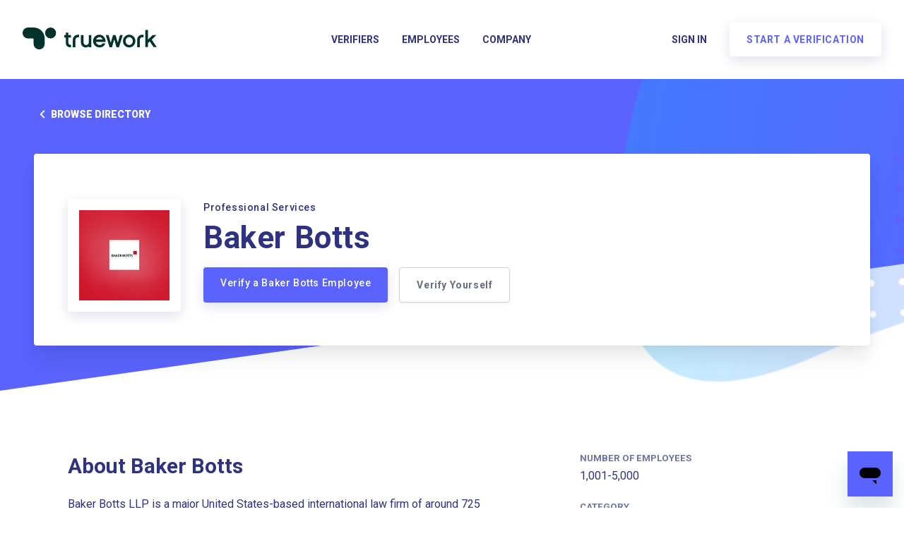

--- FILE ---
content_type: text/html; charset=utf-8
request_url: https://www.truework.com/verifications/baker-botts-employment-verification/
body_size: 75692
content:
<!DOCTYPE html>
<html lang="en">
    <head>
        <meta charset="utf-8">
        <title>Employment Verification for Baker Botts | Truework</title>
        <meta name="viewport" content="width=device-width, initial-scale=1">
        <style>/*! normalize.css v7.0.0 | MIT License | github.com/necolas/normalize.css */html{line-height:1.15;-ms-text-size-adjust:100%;-webkit-text-size-adjust:100%}body{margin:0}article,aside,footer,header,nav,section{display:block}h1{font-size:2em;margin:.67em 0}figcaption,figure,main{display:block}figure{margin:1em 40px}hr{box-sizing:content-box;height:0;overflow:visible}pre{font-family:monospace,monospace;font-size:1em}a{background-color:transparent;-webkit-text-decoration-skip:objects}abbr[title]{border-bottom:none;text-decoration:underline;-webkit-text-decoration:underline dotted;text-decoration:underline dotted}b,strong{font-weight:inherit;font-weight:bolder}code,kbd,samp{font-family:monospace,monospace;font-size:1em}dfn{font-style:italic}mark{background-color:#ff0;color:#000}small{font-size:80%}sub,sup{font-size:75%;line-height:0;position:relative;vertical-align:baseline}sub{bottom:-.25em}sup{top:-.5em}audio,video{display:inline-block}audio:not([controls]){display:none;height:0}img{border-style:none}svg:not(:root){overflow:hidden}button,input,optgroup,select,textarea{font-family:sans-serif;font-size:100%;line-height:1.15;margin:0}button,input{overflow:visible}button,select{text-transform:none}[type=reset],[type=submit],button,html [type=button]{-webkit-appearance:button}[type=button]::-moz-focus-inner,[type=reset]::-moz-focus-inner,[type=submit]::-moz-focus-inner,button::-moz-focus-inner{border-style:none;padding:0}[type=button]:-moz-focusring,[type=reset]:-moz-focusring,[type=submit]:-moz-focusring,button:-moz-focusring{outline:1px dotted ButtonText}fieldset{padding:.35em .75em .625em}legend{box-sizing:border-box;color:inherit;display:table;max-width:100%;padding:0;white-space:normal}progress{display:inline-block;vertical-align:baseline}textarea{overflow:auto}[type=checkbox],[type=radio]{box-sizing:border-box;padding:0}[type=number]::-webkit-inner-spin-button,[type=number]::-webkit-outer-spin-button{height:auto}[type=search]{-webkit-appearance:textfield;outline-offset:-2px}[type=search]::-webkit-search-cancel-button,[type=search]::-webkit-search-decoration{-webkit-appearance:none}::-webkit-file-upload-button{-webkit-appearance:button;font:inherit}details,menu{display:block}summary{display:list-item}canvas{display:inline-block}[hidden],template{display:none}.aspect-ratio{height:0;position:relative}.aspect-ratio--16x9{padding-bottom:56.25%}.aspect-ratio--9x16{padding-bottom:177.77%}.aspect-ratio--4x3{padding-bottom:75%}.aspect-ratio--3x4{padding-bottom:133.33%}.aspect-ratio--6x4{padding-bottom:66.6%}.aspect-ratio--4x6{padding-bottom:150%}.aspect-ratio--8x5{padding-bottom:62.5%}.aspect-ratio--5x8{padding-bottom:160%}.aspect-ratio--7x5{padding-bottom:71.42%}.aspect-ratio--5x7{padding-bottom:140%}.aspect-ratio--1x1{padding-bottom:100%}.aspect-ratio--object{position:absolute;top:0;right:0;bottom:0;left:0;width:100%;height:100%;z-index:100}.cover{background-size:cover!important}.contain{background-size:contain!important}.bg-center{background-position:50%}.bg-center,.bg-top{background-repeat:no-repeat}.bg-top{background-position:top}.bg-right{background-position:100%}.bg-bottom,.bg-right{background-repeat:no-repeat}.bg-bottom{background-position:bottom}.bg-left{background-repeat:no-repeat;background-position:0}.ba{border-style:solid;border-width:1px}.bt{border-top-style:solid;border-top-width:1px}.br{border-right-style:solid;border-right-width:1px}.bb{border-bottom-style:solid;border-bottom-width:1px}.bl{border-left-style:solid;border-left-width:1px}.bn{border-style:none;border-width:0}.b--black{border-color:#141414}.b--off-white{border-color:#f1f8fe}.b--near-white{border-color:#f8f8fc}.b--white{border-color:#fff}.b--red{border-color:#f15e58}.b--grey-dark{border-color:#2e3280}.b--grey{border-color:#3d4677}.b--grey-light{border-color:#6c74a5}.b--grey-lightest{border-color:#dcdfe4}.b--purple{border-color:#5b63fe}.b--blue{border-color:#09f}.b--sky-blue{border-color:#57beff}.b--green{border-color:#2cd280}.b--faded{border-color:rgba(53,62,112,.7)}.b--light{border-color:rgba(46,50,128,.4)}.b--black-06{border-color:rgba(0,0,0,.06)}.b--transparent{border-color:transparent}.br0{border-radius:0}.br1{border-radius:.125rem}.br2{border-radius:.25rem}.br3{border-radius:.5rem}.br4{border-radius:1rem}.br-100{border-radius:100%}.br-pill{border-radius:9999px}.br--bottom{border-top-left-radius:0;border-top-right-radius:0}.br--top{border-bottom-right-radius:0}.br--right,.br--top{border-bottom-left-radius:0}.br--right{border-top-left-radius:0}.br--left{border-top-right-radius:0;border-bottom-right-radius:0}.b--dotted{border-style:dotted}.b--dashed{border-style:dashed}.b--solid{border-style:solid}.b--none{border-style:none}.bw0{border-width:0}.bw1{border-width:.125rem}.bw2{border-width:.25rem}.bw3{border-width:.5rem}.bw4{border-width:1rem}.bw5{border-width:2rem}.bt-0{border-top-width:0}.br-0{border-right-width:0}.bb-0{border-bottom-width:0}.bl-0{border-left-width:0}.shadow-1{box-shadow:0 0 4px 2px rgba(0,0,0,.2)}.shadow-2{box-shadow:0 0 8px 2px rgba(0,0,0,.2)}.shadow-3{box-shadow:2px 2px 4px 2px rgba(0,0,0,.2)}.shadow-4{box-shadow:2px 2px 8px 0 rgba(0,0,0,.2)}.shadow-5{box-shadow:4px 4px 8px 0 rgba(0,0,0,.2)}.border-box,a,article,aside,blockquote,body,code,dd,div,dl,dt,fieldset,figcaption,figure,footer,form,h1,h2,h3,h4,h5,h6,header,html,input[type=email],input[type=number],input[type=password],input[type=tel],input[type=text],input[type=url],legend,li,main,nav,ol,p,pre,section,table,td,textarea,th,tr,ul{box-sizing:border-box}.pre{overflow-x:auto;overflow-y:hidden;overflow:scroll}.pa0{padding:0}.ma0,.na0{margin:0}.pl0{padding-left:0}.ml0,.nl0{margin-left:0}.pr0{padding-right:0}.mr0,.nr0{margin-right:0}.pt0{padding-top:0}.mt0,.nt0{margin-top:0}.pb0{padding-bottom:0}.mb0,.nb0{margin-bottom:0}.pv0{padding-top:0;padding-bottom:0}.mv0,.nv0{margin-top:0;margin-bottom:0}.ph0{padding-left:0;padding-right:0}.mh0,.nh0{margin-left:0;margin-right:0}.pa1{padding:.25rem}.ma1{margin:.25rem}.na1{margin:-.25rem}.pl1{padding-left:.25rem}.ml1{margin-left:.25rem}.nl1{margin-left:-.25rem}.pr1{padding-right:.25rem}.mr1{margin-right:.25rem}.nr1{margin-right:-.25rem}.pt1{padding-top:.25rem}.mt1{margin-top:.25rem}.nt1{margin-top:-.25rem}.pb1{padding-bottom:.25rem}.mb1{margin-bottom:.25rem}.nb1{margin-bottom:-.25rem}.pv1{padding-top:.25rem;padding-bottom:.25rem}.mv1{margin-top:.25rem;margin-bottom:.25rem}.nv1{margin-top:-.25rem;margin-bottom:-.25rem}.ph1{padding-left:.25rem;padding-right:.25rem}.mh1{margin-left:.25rem;margin-right:.25rem}.nh1{margin-left:-.25rem;margin-right:-.25rem}.pa2{padding:.5rem}.ma2{margin:.5rem}.na2{margin:-.5rem}.pl2{padding-left:.5rem}.ml2{margin-left:.5rem}.nl2{margin-left:-.5rem}.pr2{padding-right:.5rem}.mr2{margin-right:.5rem}.nr2{margin-right:-.5rem}.pt2{padding-top:.5rem}.mt2{margin-top:.5rem}.nt2{margin-top:-.5rem}.pb2{padding-bottom:.5rem}.mb2{margin-bottom:.5rem}.nb2{margin-bottom:-.5rem}.pv2{padding-top:.5rem;padding-bottom:.5rem}.mv2{margin-top:.5rem;margin-bottom:.5rem}.nv2{margin-top:-.5rem;margin-bottom:-.5rem}.ph2{padding-left:.5rem;padding-right:.5rem}.mh2{margin-left:.5rem;margin-right:.5rem}.nh2{margin-left:-.5rem;margin-right:-.5rem}.pa3{padding:1rem}.ma3{margin:1rem}.na3{margin:-1rem}.pl3{padding-left:1rem}.ml3{margin-left:1rem}.nl3{margin-left:-1rem}.pr3{padding-right:1rem}.mr3{margin-right:1rem}.nr3{margin-right:-1rem}.pt3{padding-top:1rem}.mt3{margin-top:1rem}.nt3{margin-top:-1rem}.pb3{padding-bottom:1rem}.mb3{margin-bottom:1rem}.nb3{margin-bottom:-1rem}.pv3{padding-top:1rem;padding-bottom:1rem}.mv3{margin-top:1rem;margin-bottom:1rem}.nv3{margin-top:-1rem;margin-bottom:-1rem}.ph3{padding-left:1rem;padding-right:1rem}.mh3{margin-left:1rem;margin-right:1rem}.nh3{margin-left:-1rem;margin-right:-1rem}.pa4{padding:2rem}.ma4{margin:2rem}.na4{margin:-2rem}.pl4{padding-left:2rem}.ml4{margin-left:2rem}.nl4{margin-left:-2rem}.pr4{padding-right:2rem}.mr4{margin-right:2rem}.nr4{margin-right:-2rem}.pt4{padding-top:2rem}.mt4{margin-top:2rem}.nt4{margin-top:-2rem}.pb4{padding-bottom:2rem}.mb4{margin-bottom:2rem}.nb4{margin-bottom:-2rem}.pv4{padding-top:2rem;padding-bottom:2rem}.mv4{margin-top:2rem;margin-bottom:2rem}.nv4{margin-top:-2rem;margin-bottom:-2rem}.ph4{padding-left:2rem;padding-right:2rem}.mh4{margin-left:2rem;margin-right:2rem}.nh4{margin-left:-2rem;margin-right:-2rem}.pa5{padding:4rem}.ma5{margin:4rem}.na5{margin:-4rem}.pl5{padding-left:4rem}.ml5{margin-left:4rem}.nl5{margin-left:-4rem}.pr5{padding-right:4rem}.mr5{margin-right:4rem}.nr5{margin-right:-4rem}.pt5{padding-top:4rem}.mt5{margin-top:4rem}.nt5{margin-top:-4rem}.pb5{padding-bottom:4rem}.mb5{margin-bottom:4rem}.nb5{margin-bottom:-4rem}.pv5{padding-top:4rem;padding-bottom:4rem}.mv5{margin-top:4rem;margin-bottom:4rem}.nv5{margin-top:-4rem;margin-bottom:-4rem}.ph5{padding-left:4rem;padding-right:4rem}.mh5{margin-left:4rem;margin-right:4rem}.nh5{margin-left:-4rem;margin-right:-4rem}.pa6{padding:8rem}.ma6{margin:8rem}.na6{margin:-8rem}.pl6{padding-left:8rem}.ml6{margin-left:8rem}.nl6{margin-left:-8rem}.pr6{padding-right:8rem}.mr6{margin-right:8rem}.nr6{margin-right:-8rem}.pt6{padding-top:8rem}.mt6{margin-top:8rem}.nt6{margin-top:-8rem}.pb6{padding-bottom:8rem}.mb6{margin-bottom:8rem}.nb6{margin-bottom:-8rem}.pv6{padding-top:8rem;padding-bottom:8rem}.mv6{margin-top:8rem;margin-bottom:8rem}.nv6{margin-top:-8rem;margin-bottom:-8rem}.ph6{padding-left:8rem;padding-right:8rem}.mh6{margin-left:8rem;margin-right:8rem}.nh6{margin-left:-8rem;margin-right:-8rem}.pa7{padding:16rem}.ma7{margin:16rem}.na7{margin:-16rem}.pl7{padding-left:16rem}.ml7{margin-left:16rem}.nl7{margin-left:-16rem}.pr7{padding-right:16rem}.mr7{margin-right:16rem}.nr7{margin-right:-16rem}.pt7{padding-top:16rem}.mt7{margin-top:16rem}.nt7{margin-top:-16rem}.pb7{padding-bottom:16rem}.mb7{margin-bottom:16rem}.nb7{margin-bottom:-16rem}.pv7{padding-top:16rem;padding-bottom:16rem}.mv7{margin-top:16rem;margin-bottom:16rem}.nv7{margin-top:-16rem;margin-bottom:-16rem}.ph7{padding-left:16rem;padding-right:16rem}.mh7{margin-left:16rem;margin-right:16rem}.nh7{margin-left:-16rem;margin-right:-16rem}.top-0{top:0}.right-0{right:0}.bottom-0{bottom:0}.left-0{left:0}.top-1{top:1rem}.right-1{right:1rem}.bottom-1{bottom:1rem}.left-1{left:1rem}.top-2{top:2rem}.right-2{right:2rem}.bottom-2{bottom:2rem}.left-2{left:2rem}.top--1{top:-1rem}.right--1{right:-1rem}.bottom--1{bottom:-1rem}.left--1{left:-1rem}.top--2{top:-2rem}.right--2{right:-2rem}.bottom--2{bottom:-2rem}.left--2{left:-2rem}.absolute--fill{top:0;right:0;bottom:0;left:0}.cf:after,.cf:before{content:" ";display:table}.cf:after{clear:both}.cf{*zoom:1}.cl{clear:left}.cr{clear:right}.cb{clear:both}.cn{clear:none}.dn{display:none}.di{display:inline}.db{display:block}.dib{display:inline-block}.dit{display:inline-table}.dt{display:table}.dtc{display:table-cell}.dt-row{display:table-row}.dt-row-group{display:table-row-group}.dt-column{display:table-column}.dt-column-group{display:table-column-group}.dt--fixed{table-layout:fixed;width:100%}.flex{display:-webkit-box;display:flex}.inline-flex{display:-webkit-inline-box;display:inline-flex}.flex-auto{-webkit-box-flex:1;flex:1 1 auto;min-width:0;min-height:0}.flex-none{-webkit-box-flex:0;flex:none}.flex-column{-webkit-box-orient:vertical;flex-direction:column}.flex-column,.flex-row{-webkit-box-direction:normal}.flex-row{-webkit-box-orient:horizontal;flex-direction:row}.flex-wrap{flex-wrap:wrap}.flex-nowrap{flex-wrap:nowrap}.flex-wrap-reverse{flex-wrap:wrap-reverse}.flex-column-reverse{-webkit-box-orient:vertical;-webkit-box-direction:reverse;flex-direction:column-reverse}.flex-row-reverse{-webkit-box-orient:horizontal;-webkit-box-direction:reverse;flex-direction:row-reverse}.items-start{-webkit-box-align:start;align-items:flex-start}.items-end{-webkit-box-align:end;align-items:flex-end}.items-center{-webkit-box-align:center;align-items:center}.items-baseline{-webkit-box-align:baseline;align-items:baseline}.items-stretch{-webkit-box-align:stretch;align-items:stretch}.self-start{align-self:flex-start}.self-end{align-self:flex-end}.self-center{align-self:center}.self-baseline{align-self:baseline}.self-stretch{align-self:stretch}.justify-start{-webkit-box-pack:start;justify-content:flex-start}.justify-end{-webkit-box-pack:end;justify-content:flex-end}.justify-center{-webkit-box-pack:center;justify-content:center}.justify-between{-webkit-box-pack:justify;justify-content:space-between}.justify-around{justify-content:space-around}.content-start{align-content:flex-start}.content-end{align-content:flex-end}.content-center{align-content:center}.content-between{align-content:space-between}.content-around{align-content:space-around}.content-stretch{align-content:stretch}.order-0{-webkit-box-ordinal-group:1;order:0}.order-1{-webkit-box-ordinal-group:2;order:1}.order-2{-webkit-box-ordinal-group:3;order:2}.order-3{-webkit-box-ordinal-group:4;order:3}.order-4{-webkit-box-ordinal-group:5;order:4}.order-5{-webkit-box-ordinal-group:6;order:5}.order-6{-webkit-box-ordinal-group:7;order:6}.order-7{-webkit-box-ordinal-group:8;order:7}.order-8{-webkit-box-ordinal-group:9;order:8}.order-last{-webkit-box-ordinal-group:100000;order:99999}.flex-grow-0{-webkit-box-flex:0;flex-grow:0}.flex-grow-1{-webkit-box-flex:1;flex-grow:1}.flex-shrink-0{flex-shrink:0}.flex-shrink-1{flex-shrink:1}.fl{float:left}.fl,.fr{_display:inline}.fr{float:right}.fn{float:none}.sans-serif{font-family:-apple-system,BlinkMacSystemFont,avenir next,avenir,helvetica neue,helvetica,ubuntu,roboto,noto,segoe ui,arial,sans-serif}.serif{font-family:georgia,times,serif}.system-sans-serif{font-family:sans-serif}.system-serif{font-family:serif}.code,code{font-family:Consolas,monaco,monospace}.courier{font-family:Courier Next,courier,monospace}.helvetica{font-family:helvetica neue,helvetica,sans-serif}.avenir{font-family:avenir next,avenir,sans-serif}.athelas{font-family:athelas,georgia,serif}.georgia{font-family:georgia,serif}.times{font-family:times,serif}.bodoni{font-family:Bodoni MT,serif}.calisto{font-family:Calisto MT,serif}.garamond{font-family:garamond,serif}.baskerville{font-family:baskerville,serif}.i{font-style:italic}.fs-normal{font-style:normal}.normal{font-weight:400}.b{font-weight:700}.fw1{font-weight:100}.fw2{font-weight:200}.fw3{font-weight:300}.fw4{font-weight:400}.fw5{font-weight:500}.fw6{font-weight:600}.fw7{font-weight:700}.fw8{font-weight:800}.fw9{font-weight:900}.input-reset{-webkit-appearance:none;-moz-appearance:none}.button-reset::-moz-focus-inner,.input-reset::-moz-focus-inner{border:0;padding:0}.debug *{outline:1px solid gold}.debug-white *{outline:1px solid #fff}.debug-black *{outline:1px solid #000}.debug-grid{background:transparent url([data-uri]) repeat 0 0}.debug-grid-16{background:transparent url([data-uri]) repeat 0 0}.debug-grid-8-solid{background:#fff url([data-uri]) repeat 0 0}.debug-grid-16-solid{background:#fff url([data-uri]) repeat 0 0}.link{text-decoration:none}.link,.link:active,.link:focus,.link:hover,.link:link,.link:visited{-webkit-transition:color .15s ease-in;transition:color .15s ease-in}.link:focus{outline:1px dotted currentColor}.list{list-style-type:none}.h1{height:1rem}.h2{height:2rem}.h3{height:4rem}.h4{height:8rem}.h5{height:16rem}.h-25{height:25%}.h-50{height:50%}.h-75{height:75%}.h-100{height:100%}.min-h-100{min-height:100%}.vh-25{height:25vh}.vh-50{height:50vh}.vh-75{height:75vh}.vh-100{height:100vh}.min-vh-100{min-height:100vh}.h-auto{height:auto}.h-inherit{height:inherit}.black{color:#141414}.off-white{color:#f1f8fe}.near-white{color:#f8f8fc}.white{color:#fff}.red{color:#f15e58}.grey-dark{color:#2e3280}.grey{color:#3d4677}.grey-light{color:#6c74a5}.grey-lightest{color:#dcdfe4}.purple{color:#5b63fe}.blue{color:#09f}.sky-blue{color:#57beff}.green{color:#2cd280}.faded{color:rgba(53,62,112,.7)}.light{color:rgba(46,50,128,.4)}.black-06{color:rgba(0,0,0,.06)}.bg-black{background-color:#141414}.bg-off-white{background-color:#f1f8fe}.bg-near-white{background-color:#f8f8fc}.bg-white{background-color:#fff}.bg-red{background-color:#f15e58}.bg-grey-dark{background-color:#2e3280}.bg-grey{background-color:#3d4677}.bg-grey-light{background-color:#6c74a5}.bg-grey-lightest{background-color:#dcdfe4}.bg-purple{background-color:#5b63fe}.bg-blue{background-color:#09f}.bg-sky-blue{background-color:#57beff}.bg-green{background-color:#2cd280}.bg-faded{background-color:rgba(53,62,112,.7)}.bg-light{background-color:rgba(46,50,128,.4)}.bg-black-06{background-color:rgba(0,0,0,.06)}.bg-transparent{background-color:transparent}.hover-black:focus,.hover-black:hover{color:#141414}.hover-off-white:focus,.hover-off-white:hover{color:#f1f8fe}.hover-near-white:focus,.hover-near-white:hover{color:#f8f8fc}.hover-white:focus,.hover-white:hover{color:#fff}.hover-red:focus,.hover-red:hover{color:#f15e58}.hover-grey-dark:focus,.hover-grey-dark:hover{color:#2e3280}.hover-grey:focus,.hover-grey:hover{color:#3d4677}.hover-grey-light:focus,.hover-grey-light:hover{color:#6c74a5}.hover-grey-lightest:focus,.hover-grey-lightest:hover{color:#dcdfe4}.hover-purple:focus,.hover-purple:hover{color:#5b63fe}.hover-blue:focus,.hover-blue:hover{color:#09f}.hover-sky-blue:focus,.hover-sky-blue:hover{color:#57beff}.hover-green:focus,.hover-green:hover{color:#2cd280}.hover-faded:focus,.hover-faded:hover{color:rgba(53,62,112,.7)}.hover-light:focus,.hover-light:hover{color:rgba(46,50,128,.4)}.hover-black-06:focus,.hover-black-06:hover{color:rgba(0,0,0,.06)}.hover-bg-black:focus,.hover-bg-black:hover{background-color:#141414}.hover-bg-off-white:focus,.hover-bg-off-white:hover{background-color:#f1f8fe}.hover-bg-near-white:focus,.hover-bg-near-white:hover{background-color:#f8f8fc}.hover-bg-white:focus,.hover-bg-white:hover{background-color:#fff}.hover-bg-red:focus,.hover-bg-red:hover{background-color:#f15e58}.hover-bg-grey-dark:focus,.hover-bg-grey-dark:hover{background-color:#2e3280}.hover-bg-grey:focus,.hover-bg-grey:hover{background-color:#3d4677}.hover-bg-grey-light:focus,.hover-bg-grey-light:hover{background-color:#6c74a5}.hover-bg-grey-lightest:focus,.hover-bg-grey-lightest:hover{background-color:#dcdfe4}.hover-bg-purple:focus,.hover-bg-purple:hover{background-color:#5b63fe}.hover-bg-blue:focus,.hover-bg-blue:hover{background-color:#09f}.hover-bg-sky-blue:focus,.hover-bg-sky-blue:hover{background-color:#57beff}.hover-bg-green:focus,.hover-bg-green:hover{background-color:#2cd280}.hover-bg-faded:focus,.hover-bg-faded:hover{background-color:rgba(53,62,112,.7)}.hover-bg-light:focus,.hover-bg-light:hover{background-color:rgba(46,50,128,.4)}.hover-bg-black-06:focus,.hover-bg-black-06:hover{background-color:rgba(0,0,0,.06)}.hover-bg-transparent:focus,.hover-bg-transparent:hover{background-color:transparent}img{max-width:100%}.tracked{letter-spacing:.1em}.tracked-tight{letter-spacing:-.05em}.tracked-mega{letter-spacing:.25em}.lh-solid{line-height:1}.lh-title{line-height:1.25}.lh-copy{line-height:1.5}.mw1{max-width:1rem}.mw2{max-width:2rem}.mw3{max-width:4rem}.mw4{max-width:8rem}.mw5{max-width:16rem}.mw6{max-width:32rem}.mw7{max-width:48rem}.mw8{max-width:64rem}.mw9{max-width:96rem}.mw-none{max-width:none}.mw-100{max-width:100%}.nested-copy-line-height ol,.nested-copy-line-height p,.nested-copy-line-height ul{line-height:1.5}.nested-headline-line-height h1,.nested-headline-line-height h2,.nested-headline-line-height h3,.nested-headline-line-height h4,.nested-headline-line-height h5,.nested-headline-line-height h6{line-height:1.25}.nested-list-reset ol,.nested-list-reset ul{padding-left:0;margin-left:0;list-style-type:none}.nested-copy-indent p+p{text-indent:1em;margin-top:0;margin-bottom:0}.nested-copy-separator p+p{margin-top:1.5em}.nested-img img{width:100%;max-width:100%;display:block}.nested-links a{color:#09f}.nested-links a,.nested-links a:focus,.nested-links a:hover{-webkit-transition:color .15s ease-in;transition:color .15s ease-in}.nested-links a:focus,.nested-links a:hover{color:#96ccff}.dim{opacity:1}.dim,.dim:focus,.dim:hover{-webkit-transition:opacity .15s ease-in;transition:opacity .15s ease-in}.dim:focus,.dim:hover{opacity:.5}.dim:active{opacity:.8;-webkit-transition:opacity .15s ease-out;transition:opacity .15s ease-out}.glow,.glow:focus,.glow:hover{-webkit-transition:opacity .15s ease-in;transition:opacity .15s ease-in}.glow:focus,.glow:hover{opacity:1}.hide-child .child{opacity:0;-webkit-transition:opacity .15s ease-in;transition:opacity .15s ease-in}.hide-child:active .child,.hide-child:focus .child,.hide-child:hover .child{opacity:1;-webkit-transition:opacity .15s ease-in;transition:opacity .15s ease-in}.underline-hover:focus,.underline-hover:hover{text-decoration:underline}.grow{-moz-osx-font-smoothing:grayscale;-webkit-backface-visibility:hidden;backface-visibility:hidden;-webkit-transform:translateZ(0);transform:translateZ(0);-webkit-transition:-webkit-transform .25s ease-out;transition:-webkit-transform .25s ease-out;transition:transform .25s ease-out;transition:transform .25s ease-out,-webkit-transform .25s ease-out}.grow:focus,.grow:hover{-webkit-transform:scale(1.05);transform:scale(1.05)}.grow:active{-webkit-transform:scale(.9);transform:scale(.9)}.grow-large{-moz-osx-font-smoothing:grayscale;-webkit-backface-visibility:hidden;backface-visibility:hidden;-webkit-transform:translateZ(0);transform:translateZ(0);-webkit-transition:-webkit-transform .25s ease-in-out;transition:-webkit-transform .25s ease-in-out;transition:transform .25s ease-in-out;transition:transform .25s ease-in-out,-webkit-transform .25s ease-in-out}.grow-large:focus,.grow-large:hover{-webkit-transform:scale(1.2);transform:scale(1.2)}.grow-large:active{-webkit-transform:scale(.95);transform:scale(.95)}.pointer:hover,.shadow-hover{cursor:pointer}.shadow-hover{position:relative;-webkit-transition:all .5s cubic-bezier(.165,.84,.44,1);transition:all .5s cubic-bezier(.165,.84,.44,1)}.shadow-hover:after{content:"";box-shadow:0 0 16px 2px rgba(0,0,0,.2);border-radius:inherit;opacity:0;position:absolute;top:0;left:0;width:100%;height:100%;z-index:-1;-webkit-transition:opacity .5s cubic-bezier(.165,.84,.44,1);transition:opacity .5s cubic-bezier(.165,.84,.44,1)}.shadow-hover:focus:after,.shadow-hover:hover:after{opacity:1}.bg-animate,.bg-animate:focus,.bg-animate:hover{-webkit-transition:background-color .15s ease-in-out;transition:background-color .15s ease-in-out}.o-100{opacity:1}.o-90{opacity:.9}.o-80{opacity:.8}.o-70{opacity:.7}.o-60{opacity:.6}.o-50{opacity:.5}.o-40{opacity:.4}.o-30{opacity:.3}.o-20{opacity:.2}.o-10{opacity:.1}.o-05{opacity:.05}.o-025{opacity:.025}.o-0{opacity:0}.rotate-45{-webkit-transform:rotate(45deg);transform:rotate(45deg)}.rotate-90{-webkit-transform:rotate(90deg);transform:rotate(90deg)}.rotate-135{-webkit-transform:rotate(135deg);transform:rotate(135deg)}.rotate-180{-webkit-transform:rotate(180deg);transform:rotate(180deg)}.rotate-225{-webkit-transform:rotate(225deg);transform:rotate(225deg)}.rotate-270{-webkit-transform:rotate(270deg);transform:rotate(270deg)}.rotate-315{-webkit-transform:rotate(315deg);transform:rotate(315deg)}.outline{outline:1px solid}.outline-transparent{outline:1px solid transparent}.outline-0{outline:0}.overflow-visible{overflow:visible}.overflow-hidden{overflow:hidden}.overflow-scroll{overflow:scroll}.overflow-auto{overflow:auto}.overflow-x-visible{overflow-x:visible}.overflow-x-hidden{overflow-x:hidden}.overflow-x-scroll{overflow-x:scroll}.overflow-x-auto{overflow-x:auto}.overflow-y-visible{overflow-y:visible}.overflow-y-hidden{overflow-y:hidden}.overflow-y-scroll{overflow-y:scroll}.overflow-y-auto{overflow-y:auto}.static{position:static}.relative{position:relative}.absolute{position:absolute}.fixed{position:fixed}.collapse{border-collapse:collapse;border-spacing:0}.striped--light-silver:nth-child(odd){background-color:#aaa}.striped--moon-gray:nth-child(odd){background-color:#ccc}.striped--light-gray:nth-child(odd){background-color:#eee}.striped--near-white:nth-child(odd){background-color:#f8f8fc}.stripe-light:nth-child(odd){background-color:rgba(46,50,128,.4)}.stripe-dark:nth-child(odd){background-color:rgba(0,0,0,.1)}.strike{text-decoration:line-through}.underline{text-decoration:underline}.no-underline{text-decoration:none}.tl{text-align:left}.tr{text-align:right}.tc{text-align:center}.tj{text-align:justify}.ttc{text-transform:capitalize}.ttl{text-transform:lowercase}.ttu{text-transform:uppercase}.ttn{text-transform:none}.v-base{vertical-align:baseline}.v-mid{vertical-align:middle}.v-top{vertical-align:top}.v-btm{vertical-align:bottom}.f1{font-size:3rem}.f2{font-size:2.25rem}.f3{font-size:1.5rem}.f4{font-size:1.25rem}.f5{font-size:1rem}.f6{font-size:.875rem}.f7{font-size:.75rem}.measure{max-width:30em}.measure-wide{max-width:34em}.measure-narrow{max-width:20em}.small-caps{font-variant:small-caps}.indent{text-indent:1em;margin-top:0;margin-bottom:0}.truncate{white-space:nowrap;overflow:hidden;text-overflow:ellipsis}.overflow-container{overflow-y:scroll}.center{margin-left:auto}.center,.mr-auto{margin-right:auto}.ml-auto{margin-left:auto}.clip{position:fixed!important;_position:absolute!important;clip:rect(1px 1px 1px 1px);clip:rect(1px,1px,1px,1px)}.ws-normal{white-space:normal}.nowrap{white-space:nowrap}.pre{white-space:pre}.w1{width:1rem}.w2{width:2rem}.w3{width:4rem}.w4{width:8rem}.w5{width:16rem}.w-10{width:10%}.w-20{width:20%}.w-25{width:25%}.w-30{width:30%}.w-33{width:33%}.w-34{width:34%}.w-40{width:40%}.w-50{width:50%}.w-60{width:60%}.w-70{width:70%}.w-75{width:75%}.w-80{width:80%}.w-90{width:90%}.w-100{width:100%}.w-third{width:33.33333%}.w-two-thirds{width:66.66667%}.w-auto{width:auto}.z-0{z-index:0}.z-1{z-index:1}.z-2{z-index:2}.z-3{z-index:3}.z-4{z-index:4}.z-5{z-index:5}.z-999{z-index:999}.z-9999{z-index:9999}.z-max{z-index:2147483647}.z-inherit{z-index:inherit}.z-initial{z-index:auto}.z-unset{z-index:unset}@media screen and (min-width:650px) and (max-width:940px){.aspect-ratio-s{height:0;position:relative}.aspect-ratio--16x9-s{padding-bottom:56.25%}.aspect-ratio--9x16-s{padding-bottom:177.77%}.aspect-ratio--4x3-s{padding-bottom:75%}.aspect-ratio--3x4-s{padding-bottom:133.33%}.aspect-ratio--6x4-s{padding-bottom:66.6%}.aspect-ratio--4x6-s{padding-bottom:150%}.aspect-ratio--8x5-s{padding-bottom:62.5%}.aspect-ratio--5x8-s{padding-bottom:160%}.aspect-ratio--7x5-s{padding-bottom:71.42%}.aspect-ratio--5x7-s{padding-bottom:140%}.aspect-ratio--1x1-s{padding-bottom:100%}.aspect-ratio--object-s{position:absolute;top:0;right:0;bottom:0;left:0;width:100%;height:100%;z-index:100}.cover-s{background-size:cover!important}.contain-s{background-size:contain!important}.bg-center-s{background-position:50%}.bg-center-s,.bg-top-s{background-repeat:no-repeat}.bg-top-s{background-position:top}.bg-right-s{background-position:100%}.bg-bottom-s,.bg-right-s{background-repeat:no-repeat}.bg-bottom-s{background-position:bottom}.bg-left-s{background-repeat:no-repeat;background-position:0}.ba-s{border-style:solid;border-width:1px}.bt-s{border-top-style:solid;border-top-width:1px}.br-s{border-right-style:solid;border-right-width:1px}.bb-s{border-bottom-style:solid;border-bottom-width:1px}.bl-s{border-left-style:solid;border-left-width:1px}.bn-s{border-style:none;border-width:0}.br0-s{border-radius:0}.br1-s{border-radius:.125rem}.br2-s{border-radius:.25rem}.br3-s{border-radius:.5rem}.br4-s{border-radius:1rem}.br-100-s{border-radius:100%}.br-pill-s{border-radius:9999px}.br--bottom-s{border-top-left-radius:0;border-top-right-radius:0}.br--top-s{border-bottom-right-radius:0}.br--right-s,.br--top-s{border-bottom-left-radius:0}.br--right-s{border-top-left-radius:0}.br--left-s{border-top-right-radius:0;border-bottom-right-radius:0}.b--dotted-s{border-style:dotted}.b--dashed-s{border-style:dashed}.b--solid-s{border-style:solid}.b--none-s{border-style:none}.bw0-s{border-width:0}.bw1-s{border-width:.125rem}.bw2-s{border-width:.25rem}.bw3-s{border-width:.5rem}.bw4-s{border-width:1rem}.bw5-s{border-width:2rem}.bt-0-s{border-top-width:0}.br-0-s{border-right-width:0}.bb-0-s{border-bottom-width:0}.bl-0-s{border-left-width:0}.shadow-1-s{box-shadow:0 0 4px 2px rgba(0,0,0,.2)}.shadow-2-s{box-shadow:0 0 8px 2px rgba(0,0,0,.2)}.shadow-3-s{box-shadow:2px 2px 4px 2px rgba(0,0,0,.2)}.shadow-4-s{box-shadow:2px 2px 8px 0 rgba(0,0,0,.2)}.shadow-5-s{box-shadow:4px 4px 8px 0 rgba(0,0,0,.2)}.pa0-s{padding:0}.ma0-s,.na0-s{margin:0}.pl0-s{padding-left:0}.ml0-s,.nl0-s{margin-left:0}.pr0-s{padding-right:0}.mr0-s,.nr0-s{margin-right:0}.pt0-s{padding-top:0}.mt0-s,.nt0-s{margin-top:0}.pb0-s{padding-bottom:0}.mb0-s,.nb0-s{margin-bottom:0}.pv0-s{padding-top:0;padding-bottom:0}.mv0-s,.nv0-s{margin-top:0;margin-bottom:0}.ph0-s{padding-left:0;padding-right:0}.mh0-s,.nh0-s{margin-left:0;margin-right:0}.pa1-s{padding:.25rem}.ma1-s{margin:.25rem}.na1-s{margin:-.25rem}.pl1-s{padding-left:.25rem}.ml1-s{margin-left:.25rem}.nl1-s{margin-left:-.25rem}.pr1-s{padding-right:.25rem}.mr1-s{margin-right:.25rem}.nr1-s{margin-right:-.25rem}.pt1-s{padding-top:.25rem}.mt1-s{margin-top:.25rem}.nt1-s{margin-top:-.25rem}.pb1-s{padding-bottom:.25rem}.mb1-s{margin-bottom:.25rem}.nb1-s{margin-bottom:-.25rem}.pv1-s{padding-top:.25rem;padding-bottom:.25rem}.mv1-s{margin-top:.25rem;margin-bottom:.25rem}.nv1-s{margin-top:-.25rem;margin-bottom:-.25rem}.ph1-s{padding-left:.25rem;padding-right:.25rem}.mh1-s{margin-left:.25rem;margin-right:.25rem}.nh1-s{margin-left:-.25rem;margin-right:-.25rem}.pa2-s{padding:.5rem}.ma2-s{margin:.5rem}.na2-s{margin:-.5rem}.pl2-s{padding-left:.5rem}.ml2-s{margin-left:.5rem}.nl2-s{margin-left:-.5rem}.pr2-s{padding-right:.5rem}.mr2-s{margin-right:.5rem}.nr2-s{margin-right:-.5rem}.pt2-s{padding-top:.5rem}.mt2-s{margin-top:.5rem}.nt2-s{margin-top:-.5rem}.pb2-s{padding-bottom:.5rem}.mb2-s{margin-bottom:.5rem}.nb2-s{margin-bottom:-.5rem}.pv2-s{padding-top:.5rem;padding-bottom:.5rem}.mv2-s{margin-top:.5rem;margin-bottom:.5rem}.nv2-s{margin-top:-.5rem;margin-bottom:-.5rem}.ph2-s{padding-left:.5rem;padding-right:.5rem}.mh2-s{margin-left:.5rem;margin-right:.5rem}.nh2-s{margin-left:-.5rem;margin-right:-.5rem}.pa3-s{padding:1rem}.ma3-s{margin:1rem}.na3-s{margin:-1rem}.pl3-s{padding-left:1rem}.ml3-s{margin-left:1rem}.nl3-s{margin-left:-1rem}.pr3-s{padding-right:1rem}.mr3-s{margin-right:1rem}.nr3-s{margin-right:-1rem}.pt3-s{padding-top:1rem}.mt3-s{margin-top:1rem}.nt3-s{margin-top:-1rem}.pb3-s{padding-bottom:1rem}.mb3-s{margin-bottom:1rem}.nb3-s{margin-bottom:-1rem}.pv3-s{padding-top:1rem;padding-bottom:1rem}.mv3-s{margin-top:1rem;margin-bottom:1rem}.nv3-s{margin-top:-1rem;margin-bottom:-1rem}.ph3-s{padding-left:1rem;padding-right:1rem}.mh3-s{margin-left:1rem;margin-right:1rem}.nh3-s{margin-left:-1rem;margin-right:-1rem}.pa4-s{padding:2rem}.ma4-s{margin:2rem}.na4-s{margin:-2rem}.pl4-s{padding-left:2rem}.ml4-s{margin-left:2rem}.nl4-s{margin-left:-2rem}.pr4-s{padding-right:2rem}.mr4-s{margin-right:2rem}.nr4-s{margin-right:-2rem}.pt4-s{padding-top:2rem}.mt4-s{margin-top:2rem}.nt4-s{margin-top:-2rem}.pb4-s{padding-bottom:2rem}.mb4-s{margin-bottom:2rem}.nb4-s{margin-bottom:-2rem}.pv4-s{padding-top:2rem;padding-bottom:2rem}.mv4-s{margin-top:2rem;margin-bottom:2rem}.nv4-s{margin-top:-2rem;margin-bottom:-2rem}.ph4-s{padding-left:2rem;padding-right:2rem}.mh4-s{margin-left:2rem;margin-right:2rem}.nh4-s{margin-left:-2rem;margin-right:-2rem}.pa5-s{padding:4rem}.ma5-s{margin:4rem}.na5-s{margin:-4rem}.pl5-s{padding-left:4rem}.ml5-s{margin-left:4rem}.nl5-s{margin-left:-4rem}.pr5-s{padding-right:4rem}.mr5-s{margin-right:4rem}.nr5-s{margin-right:-4rem}.pt5-s{padding-top:4rem}.mt5-s{margin-top:4rem}.nt5-s{margin-top:-4rem}.pb5-s{padding-bottom:4rem}.mb5-s{margin-bottom:4rem}.nb5-s{margin-bottom:-4rem}.pv5-s{padding-top:4rem;padding-bottom:4rem}.mv5-s{margin-top:4rem;margin-bottom:4rem}.nv5-s{margin-top:-4rem;margin-bottom:-4rem}.ph5-s{padding-left:4rem;padding-right:4rem}.mh5-s{margin-left:4rem;margin-right:4rem}.nh5-s{margin-left:-4rem;margin-right:-4rem}.pa6-s{padding:8rem}.ma6-s{margin:8rem}.na6-s{margin:-8rem}.pl6-s{padding-left:8rem}.ml6-s{margin-left:8rem}.nl6-s{margin-left:-8rem}.pr6-s{padding-right:8rem}.mr6-s{margin-right:8rem}.nr6-s{margin-right:-8rem}.pt6-s{padding-top:8rem}.mt6-s{margin-top:8rem}.nt6-s{margin-top:-8rem}.pb6-s{padding-bottom:8rem}.mb6-s{margin-bottom:8rem}.nb6-s{margin-bottom:-8rem}.pv6-s{padding-top:8rem;padding-bottom:8rem}.mv6-s{margin-top:8rem;margin-bottom:8rem}.nv6-s{margin-top:-8rem;margin-bottom:-8rem}.ph6-s{padding-left:8rem;padding-right:8rem}.mh6-s{margin-left:8rem;margin-right:8rem}.nh6-s{margin-left:-8rem;margin-right:-8rem}.pa7-s{padding:16rem}.ma7-s{margin:16rem}.na7-s{margin:-16rem}.pl7-s{padding-left:16rem}.ml7-s{margin-left:16rem}.nl7-s{margin-left:-16rem}.pr7-s{padding-right:16rem}.mr7-s{margin-right:16rem}.nr7-s{margin-right:-16rem}.pt7-s{padding-top:16rem}.mt7-s{margin-top:16rem}.nt7-s{margin-top:-16rem}.pb7-s{padding-bottom:16rem}.mb7-s{margin-bottom:16rem}.nb7-s{margin-bottom:-16rem}.pv7-s{padding-top:16rem;padding-bottom:16rem}.mv7-s{margin-top:16rem;margin-bottom:16rem}.nv7-s{margin-top:-16rem;margin-bottom:-16rem}.ph7-s{padding-left:16rem;padding-right:16rem}.mh7-s{margin-left:16rem;margin-right:16rem}.nh7-s{margin-left:-16rem;margin-right:-16rem}.top-0-s{top:0}.right-0-s{right:0}.bottom-0-s{bottom:0}.left-0-s{left:0}.top-1-s{top:1rem}.right-1-s{right:1rem}.bottom-1-s{bottom:1rem}.left-1-s{left:1rem}.top-2-s{top:2rem}.right-2-s{right:2rem}.bottom-2-s{bottom:2rem}.left-2-s{left:2rem}.top--1-s{top:-1rem}.right--1-s{right:-1rem}.bottom--1-s{bottom:-1rem}.left--1-s{left:-1rem}.top--2-s{top:-2rem}.right--2-s{right:-2rem}.bottom--2-s{bottom:-2rem}.left--2-s{left:-2rem}.absolute--fill-s{top:0;right:0;bottom:0;left:0}.cf-s:after,.cf-s:before{content:" ";display:table}.cf-s:after{clear:both}.cf-s{*zoom:1}.cl-s{clear:left}.cr-s{clear:right}.cb-s{clear:both}.cn-s{clear:none}.dn-s{display:none}.di-s{display:inline}.db-s{display:block}.dib-s{display:inline-block}.dit-s{display:inline-table}.dt-s{display:table}.dtc-s{display:table-cell}.dt-row-s{display:table-row}.dt-row-group-s{display:table-row-group}.dt-column-s{display:table-column}.dt-column-group-s{display:table-column-group}.dt--fixed-s{table-layout:fixed;width:100%}.flex-s{display:-webkit-box;display:flex}.inline-flex-s{display:-webkit-inline-box;display:inline-flex}.flex-auto-s{-webkit-box-flex:1;flex:1 1 auto;min-width:0;min-height:0}.flex-none-s{-webkit-box-flex:0;flex:none}.flex-column-s{-webkit-box-orient:vertical;flex-direction:column}.flex-column-s,.flex-row-s{-webkit-box-direction:normal}.flex-row-s{-webkit-box-orient:horizontal;flex-direction:row}.flex-wrap-s{flex-wrap:wrap}.flex-nowrap-s{flex-wrap:nowrap}.flex-wrap-reverse-s{flex-wrap:wrap-reverse}.flex-column-reverse-s{-webkit-box-orient:vertical;-webkit-box-direction:reverse;flex-direction:column-reverse}.flex-row-reverse-s{-webkit-box-orient:horizontal;-webkit-box-direction:reverse;flex-direction:row-reverse}.items-start-s{-webkit-box-align:start;align-items:flex-start}.items-end-s{-webkit-box-align:end;align-items:flex-end}.items-center-s{-webkit-box-align:center;align-items:center}.items-baseline-s{-webkit-box-align:baseline;align-items:baseline}.items-stretch-s{-webkit-box-align:stretch;align-items:stretch}.self-start-s{align-self:flex-start}.self-end-s{align-self:flex-end}.self-center-s{align-self:center}.self-baseline-s{align-self:baseline}.self-stretch-s{align-self:stretch}.justify-start-s{-webkit-box-pack:start;justify-content:flex-start}.justify-end-s{-webkit-box-pack:end;justify-content:flex-end}.justify-center-s{-webkit-box-pack:center;justify-content:center}.justify-between-s{-webkit-box-pack:justify;justify-content:space-between}.justify-around-s{justify-content:space-around}.content-start-s{align-content:flex-start}.content-end-s{align-content:flex-end}.content-center-s{align-content:center}.content-between-s{align-content:space-between}.content-around-s{align-content:space-around}.content-stretch-s{align-content:stretch}.order-0-s{-webkit-box-ordinal-group:1;order:0}.order-1-s{-webkit-box-ordinal-group:2;order:1}.order-2-s{-webkit-box-ordinal-group:3;order:2}.order-3-s{-webkit-box-ordinal-group:4;order:3}.order-4-s{-webkit-box-ordinal-group:5;order:4}.order-5-s{-webkit-box-ordinal-group:6;order:5}.order-6-s{-webkit-box-ordinal-group:7;order:6}.order-7-s{-webkit-box-ordinal-group:8;order:7}.order-8-s{-webkit-box-ordinal-group:9;order:8}.order-last-s{-webkit-box-ordinal-group:100000;order:99999}.flex-grow-0-s{-webkit-box-flex:0;flex-grow:0}.flex-grow-1-s{-webkit-box-flex:1;flex-grow:1}.flex-shrink-0-s{flex-shrink:0}.flex-shrink-1-s{flex-shrink:1}.fl-s{float:left}.fl-s,.fr-s{_display:inline}.fr-s{float:right}.fn-s{float:none}.i-s{font-style:italic}.fs-normal-s{font-style:normal}.normal-s{font-weight:400}.b-s{font-weight:700}.fw1-s{font-weight:100}.fw2-s{font-weight:200}.fw3-s{font-weight:300}.fw4-s{font-weight:400}.fw5-s{font-weight:500}.fw6-s{font-weight:600}.fw7-s{font-weight:700}.fw8-s{font-weight:800}.fw9-s{font-weight:900}.h1-s{height:1rem}.h2-s{height:2rem}.h3-s{height:4rem}.h4-s{height:8rem}.h5-s{height:16rem}.h-25-s{height:25%}.h-50-s{height:50%}.h-75-s{height:75%}.h-100-s{height:100%}.min-h-100-s{min-height:100%}.vh-25-s{height:25vh}.vh-50-s{height:50vh}.vh-75-s{height:75vh}.vh-100-s{height:100vh}.min-vh-100-s{min-height:100vh}.h-auto-s{height:auto}.h-inherit-s{height:inherit}.tracked-s{letter-spacing:.1em}.tracked-tight-s{letter-spacing:-.05em}.tracked-mega-s{letter-spacing:.25em}.lh-solid-s{line-height:1}.lh-title-s{line-height:1.25}.lh-copy-s{line-height:1.5}.mw1-s{max-width:1rem}.mw2-s{max-width:2rem}.mw3-s{max-width:4rem}.mw4-s{max-width:8rem}.mw5-s{max-width:16rem}.mw6-s{max-width:32rem}.mw7-s{max-width:48rem}.mw8-s{max-width:64rem}.mw9-s{max-width:96rem}.mw-none-s{max-width:none}.mw-100-s{max-width:100%}.o-100-s{opacity:1}.o-90-s{opacity:.9}.o-80-s{opacity:.8}.o-70-s{opacity:.7}.o-60-s{opacity:.6}.o-50-s{opacity:.5}.o-40-s{opacity:.4}.o-30-s{opacity:.3}.o-20-s{opacity:.2}.o-10-s{opacity:.1}.o-05-s{opacity:.05}.o-025-s{opacity:.025}.o-0-s{opacity:0}.rotate-45-s{-webkit-transform:rotate(45deg);transform:rotate(45deg)}.rotate-90-s{-webkit-transform:rotate(90deg);transform:rotate(90deg)}.rotate-135-s{-webkit-transform:rotate(135deg);transform:rotate(135deg)}.rotate-180-s{-webkit-transform:rotate(180deg);transform:rotate(180deg)}.rotate-225-s{-webkit-transform:rotate(225deg);transform:rotate(225deg)}.rotate-270-s{-webkit-transform:rotate(270deg);transform:rotate(270deg)}.rotate-315-s{-webkit-transform:rotate(315deg);transform:rotate(315deg)}.outline-s{outline:1px solid}.outline-transparent-s{outline:1px solid transparent}.outline-0-s{outline:0}.overflow-visible-s{overflow:visible}.overflow-hidden-s{overflow:hidden}.overflow-scroll-s{overflow:scroll}.overflow-auto-s{overflow:auto}.overflow-x-visible-s{overflow-x:visible}.overflow-x-hidden-s{overflow-x:hidden}.overflow-x-scroll-s{overflow-x:scroll}.overflow-x-auto-s{overflow-x:auto}.overflow-y-visible-s{overflow-y:visible}.overflow-y-hidden-s{overflow-y:hidden}.overflow-y-scroll-s{overflow-y:scroll}.overflow-y-auto-s{overflow-y:auto}.static-s{position:static}.relative-s{position:relative}.absolute-s{position:absolute}.fixed-s{position:fixed}.strike-s{text-decoration:line-through}.underline-s{text-decoration:underline}.no-underline-s{text-decoration:none}.tl-s{text-align:left}.tr-s{text-align:right}.tc-s{text-align:center}.tj-s{text-align:justify}.ttc-s{text-transform:capitalize}.ttl-s{text-transform:lowercase}.ttu-s{text-transform:uppercase}.ttn-s{text-transform:none}.f1-s{font-size:3rem}.f2-s{font-size:2.25rem}.f3-s{font-size:1.5rem}.f4-s{font-size:1.25rem}.f5-s{font-size:1rem}.f6-s{font-size:.875rem}.f7-s{font-size:.75rem}.measure-s{max-width:30em}.measure-wide-s{max-width:34em}.measure-narrow-s{max-width:20em}.small-caps-s{font-variant:small-caps}.indent-s{text-indent:1em;margin-top:0;margin-bottom:0}.truncate-s{white-space:nowrap;overflow:hidden;text-overflow:ellipsis}.clip-s{position:fixed!important;_position:absolute!important;clip:rect(1px 1px 1px 1px);clip:rect(1px,1px,1px,1px)}.ws-normal-s{white-space:normal}.nowrap-s{white-space:nowrap}.pre-s{white-space:pre}.w1-s{width:1rem}.w2-s{width:2rem}.w3-s{width:4rem}.w4-s{width:8rem}.w5-s{width:16rem}.w-10-s{width:10%}.w-20-s{width:20%}.w-25-s{width:25%}.w-30-s{width:30%}.w-33-s{width:33%}.w-34-s{width:34%}.w-40-s{width:40%}.w-50-s{width:50%}.w-60-s{width:60%}.w-70-s{width:70%}.w-75-s{width:75%}.w-80-s{width:80%}.w-90-s{width:90%}.w-100-s{width:100%}.w-third-s{width:33.33333%}.w-two-thirds-s{width:66.66667%}.w-auto-s{width:auto}}@media screen and (min-width:940px) and (max-width:1180px){.aspect-ratio-m{height:0;position:relative}.aspect-ratio--16x9-m{padding-bottom:56.25%}.aspect-ratio--9x16-m{padding-bottom:177.77%}.aspect-ratio--4x3-m{padding-bottom:75%}.aspect-ratio--3x4-m{padding-bottom:133.33%}.aspect-ratio--6x4-m{padding-bottom:66.6%}.aspect-ratio--4x6-m{padding-bottom:150%}.aspect-ratio--8x5-m{padding-bottom:62.5%}.aspect-ratio--5x8-m{padding-bottom:160%}.aspect-ratio--7x5-m{padding-bottom:71.42%}.aspect-ratio--5x7-m{padding-bottom:140%}.aspect-ratio--1x1-m{padding-bottom:100%}.aspect-ratio--object-m{position:absolute;top:0;right:0;bottom:0;left:0;width:100%;height:100%;z-index:100}.cover-m{background-size:cover!important}.contain-m{background-size:contain!important}.bg-center-m{background-position:50%}.bg-center-m,.bg-top-m{background-repeat:no-repeat}.bg-top-m{background-position:top}.bg-right-m{background-position:100%}.bg-bottom-m,.bg-right-m{background-repeat:no-repeat}.bg-bottom-m{background-position:bottom}.bg-left-m{background-repeat:no-repeat;background-position:0}.ba-m{border-style:solid;border-width:1px}.bt-m{border-top-style:solid;border-top-width:1px}.br-m{border-right-style:solid;border-right-width:1px}.bb-m{border-bottom-style:solid;border-bottom-width:1px}.bl-m{border-left-style:solid;border-left-width:1px}.bn-m{border-style:none;border-width:0}.br0-m{border-radius:0}.br1-m{border-radius:.125rem}.br2-m{border-radius:.25rem}.br3-m{border-radius:.5rem}.br4-m{border-radius:1rem}.br-100-m{border-radius:100%}.br-pill-m{border-radius:9999px}.br--bottom-m{border-top-left-radius:0;border-top-right-radius:0}.br--top-m{border-bottom-right-radius:0}.br--right-m,.br--top-m{border-bottom-left-radius:0}.br--right-m{border-top-left-radius:0}.br--left-m{border-top-right-radius:0;border-bottom-right-radius:0}.b--dotted-m{border-style:dotted}.b--dashed-m{border-style:dashed}.b--solid-m{border-style:solid}.b--none-m{border-style:none}.bw0-m{border-width:0}.bw1-m{border-width:.125rem}.bw2-m{border-width:.25rem}.bw3-m{border-width:.5rem}.bw4-m{border-width:1rem}.bw5-m{border-width:2rem}.bt-0-m{border-top-width:0}.br-0-m{border-right-width:0}.bb-0-m{border-bottom-width:0}.bl-0-m{border-left-width:0}.shadow-1-m{box-shadow:0 0 4px 2px rgba(0,0,0,.2)}.shadow-2-m{box-shadow:0 0 8px 2px rgba(0,0,0,.2)}.shadow-3-m{box-shadow:2px 2px 4px 2px rgba(0,0,0,.2)}.shadow-4-m{box-shadow:2px 2px 8px 0 rgba(0,0,0,.2)}.shadow-5-m{box-shadow:4px 4px 8px 0 rgba(0,0,0,.2)}.pa0-m{padding:0}.ma0-m,.na0-m{margin:0}.pl0-m{padding-left:0}.ml0-m,.nl0-m{margin-left:0}.pr0-m{padding-right:0}.mr0-m,.nr0-m{margin-right:0}.pt0-m{padding-top:0}.mt0-m,.nt0-m{margin-top:0}.pb0-m{padding-bottom:0}.mb0-m,.nb0-m{margin-bottom:0}.pv0-m{padding-top:0;padding-bottom:0}.mv0-m,.nv0-m{margin-top:0;margin-bottom:0}.ph0-m{padding-left:0;padding-right:0}.mh0-m,.nh0-m{margin-left:0;margin-right:0}.pa1-m{padding:.25rem}.ma1-m{margin:.25rem}.na1-m{margin:-.25rem}.pl1-m{padding-left:.25rem}.ml1-m{margin-left:.25rem}.nl1-m{margin-left:-.25rem}.pr1-m{padding-right:.25rem}.mr1-m{margin-right:.25rem}.nr1-m{margin-right:-.25rem}.pt1-m{padding-top:.25rem}.mt1-m{margin-top:.25rem}.nt1-m{margin-top:-.25rem}.pb1-m{padding-bottom:.25rem}.mb1-m{margin-bottom:.25rem}.nb1-m{margin-bottom:-.25rem}.pv1-m{padding-top:.25rem;padding-bottom:.25rem}.mv1-m{margin-top:.25rem;margin-bottom:.25rem}.nv1-m{margin-top:-.25rem;margin-bottom:-.25rem}.ph1-m{padding-left:.25rem;padding-right:.25rem}.mh1-m{margin-left:.25rem;margin-right:.25rem}.nh1-m{margin-left:-.25rem;margin-right:-.25rem}.pa2-m{padding:.5rem}.ma2-m{margin:.5rem}.na2-m{margin:-.5rem}.pl2-m{padding-left:.5rem}.ml2-m{margin-left:.5rem}.nl2-m{margin-left:-.5rem}.pr2-m{padding-right:.5rem}.mr2-m{margin-right:.5rem}.nr2-m{margin-right:-.5rem}.pt2-m{padding-top:.5rem}.mt2-m{margin-top:.5rem}.nt2-m{margin-top:-.5rem}.pb2-m{padding-bottom:.5rem}.mb2-m{margin-bottom:.5rem}.nb2-m{margin-bottom:-.5rem}.pv2-m{padding-top:.5rem;padding-bottom:.5rem}.mv2-m{margin-top:.5rem;margin-bottom:.5rem}.nv2-m{margin-top:-.5rem;margin-bottom:-.5rem}.ph2-m{padding-left:.5rem;padding-right:.5rem}.mh2-m{margin-left:.5rem;margin-right:.5rem}.nh2-m{margin-left:-.5rem;margin-right:-.5rem}.pa3-m{padding:1rem}.ma3-m{margin:1rem}.na3-m{margin:-1rem}.pl3-m{padding-left:1rem}.ml3-m{margin-left:1rem}.nl3-m{margin-left:-1rem}.pr3-m{padding-right:1rem}.mr3-m{margin-right:1rem}.nr3-m{margin-right:-1rem}.pt3-m{padding-top:1rem}.mt3-m{margin-top:1rem}.nt3-m{margin-top:-1rem}.pb3-m{padding-bottom:1rem}.mb3-m{margin-bottom:1rem}.nb3-m{margin-bottom:-1rem}.pv3-m{padding-top:1rem;padding-bottom:1rem}.mv3-m{margin-top:1rem;margin-bottom:1rem}.nv3-m{margin-top:-1rem;margin-bottom:-1rem}.ph3-m{padding-left:1rem;padding-right:1rem}.mh3-m{margin-left:1rem;margin-right:1rem}.nh3-m{margin-left:-1rem;margin-right:-1rem}.pa4-m{padding:2rem}.ma4-m{margin:2rem}.na4-m{margin:-2rem}.pl4-m{padding-left:2rem}.ml4-m{margin-left:2rem}.nl4-m{margin-left:-2rem}.pr4-m{padding-right:2rem}.mr4-m{margin-right:2rem}.nr4-m{margin-right:-2rem}.pt4-m{padding-top:2rem}.mt4-m{margin-top:2rem}.nt4-m{margin-top:-2rem}.pb4-m{padding-bottom:2rem}.mb4-m{margin-bottom:2rem}.nb4-m{margin-bottom:-2rem}.pv4-m{padding-top:2rem;padding-bottom:2rem}.mv4-m{margin-top:2rem;margin-bottom:2rem}.nv4-m{margin-top:-2rem;margin-bottom:-2rem}.ph4-m{padding-left:2rem;padding-right:2rem}.mh4-m{margin-left:2rem;margin-right:2rem}.nh4-m{margin-left:-2rem;margin-right:-2rem}.pa5-m{padding:4rem}.ma5-m{margin:4rem}.na5-m{margin:-4rem}.pl5-m{padding-left:4rem}.ml5-m{margin-left:4rem}.nl5-m{margin-left:-4rem}.pr5-m{padding-right:4rem}.mr5-m{margin-right:4rem}.nr5-m{margin-right:-4rem}.pt5-m{padding-top:4rem}.mt5-m{margin-top:4rem}.nt5-m{margin-top:-4rem}.pb5-m{padding-bottom:4rem}.mb5-m{margin-bottom:4rem}.nb5-m{margin-bottom:-4rem}.pv5-m{padding-top:4rem;padding-bottom:4rem}.mv5-m{margin-top:4rem;margin-bottom:4rem}.nv5-m{margin-top:-4rem;margin-bottom:-4rem}.ph5-m{padding-left:4rem;padding-right:4rem}.mh5-m{margin-left:4rem;margin-right:4rem}.nh5-m{margin-left:-4rem;margin-right:-4rem}.pa6-m{padding:8rem}.ma6-m{margin:8rem}.na6-m{margin:-8rem}.pl6-m{padding-left:8rem}.ml6-m{margin-left:8rem}.nl6-m{margin-left:-8rem}.pr6-m{padding-right:8rem}.mr6-m{margin-right:8rem}.nr6-m{margin-right:-8rem}.pt6-m{padding-top:8rem}.mt6-m{margin-top:8rem}.nt6-m{margin-top:-8rem}.pb6-m{padding-bottom:8rem}.mb6-m{margin-bottom:8rem}.nb6-m{margin-bottom:-8rem}.pv6-m{padding-top:8rem;padding-bottom:8rem}.mv6-m{margin-top:8rem;margin-bottom:8rem}.nv6-m{margin-top:-8rem;margin-bottom:-8rem}.ph6-m{padding-left:8rem;padding-right:8rem}.mh6-m{margin-left:8rem;margin-right:8rem}.nh6-m{margin-left:-8rem;margin-right:-8rem}.pa7-m{padding:16rem}.ma7-m{margin:16rem}.na7-m{margin:-16rem}.pl7-m{padding-left:16rem}.ml7-m{margin-left:16rem}.nl7-m{margin-left:-16rem}.pr7-m{padding-right:16rem}.mr7-m{margin-right:16rem}.nr7-m{margin-right:-16rem}.pt7-m{padding-top:16rem}.mt7-m{margin-top:16rem}.nt7-m{margin-top:-16rem}.pb7-m{padding-bottom:16rem}.mb7-m{margin-bottom:16rem}.nb7-m{margin-bottom:-16rem}.pv7-m{padding-top:16rem;padding-bottom:16rem}.mv7-m{margin-top:16rem;margin-bottom:16rem}.nv7-m{margin-top:-16rem;margin-bottom:-16rem}.ph7-m{padding-left:16rem;padding-right:16rem}.mh7-m{margin-left:16rem;margin-right:16rem}.nh7-m{margin-left:-16rem;margin-right:-16rem}.top-0-m{top:0}.right-0-m{right:0}.bottom-0-m{bottom:0}.left-0-m{left:0}.top-1-m{top:1rem}.right-1-m{right:1rem}.bottom-1-m{bottom:1rem}.left-1-m{left:1rem}.top-2-m{top:2rem}.right-2-m{right:2rem}.bottom-2-m{bottom:2rem}.left-2-m{left:2rem}.top--1-m{top:-1rem}.right--1-m{right:-1rem}.bottom--1-m{bottom:-1rem}.left--1-m{left:-1rem}.top--2-m{top:-2rem}.right--2-m{right:-2rem}.bottom--2-m{bottom:-2rem}.left--2-m{left:-2rem}.absolute--fill-m{top:0;right:0;bottom:0;left:0}.cf-m:after,.cf-m:before{content:" ";display:table}.cf-m:after{clear:both}.cf-m{*zoom:1}.cl-m{clear:left}.cr-m{clear:right}.cb-m{clear:both}.cn-m{clear:none}.dn-m{display:none}.di-m{display:inline}.db-m{display:block}.dib-m{display:inline-block}.dit-m{display:inline-table}.dt-m{display:table}.dtc-m{display:table-cell}.dt-row-m{display:table-row}.dt-row-group-m{display:table-row-group}.dt-column-m{display:table-column}.dt-column-group-m{display:table-column-group}.dt--fixed-m{table-layout:fixed;width:100%}.flex-m{display:-webkit-box;display:flex}.inline-flex-m{display:-webkit-inline-box;display:inline-flex}.flex-auto-m{-webkit-box-flex:1;flex:1 1 auto;min-width:0;min-height:0}.flex-none-m{-webkit-box-flex:0;flex:none}.flex-column-m{-webkit-box-orient:vertical;flex-direction:column}.flex-column-m,.flex-row-m{-webkit-box-direction:normal}.flex-row-m{-webkit-box-orient:horizontal;flex-direction:row}.flex-wrap-m{flex-wrap:wrap}.flex-nowrap-m{flex-wrap:nowrap}.flex-wrap-reverse-m{flex-wrap:wrap-reverse}.flex-column-reverse-m{-webkit-box-orient:vertical;-webkit-box-direction:reverse;flex-direction:column-reverse}.flex-row-reverse-m{-webkit-box-orient:horizontal;-webkit-box-direction:reverse;flex-direction:row-reverse}.items-start-m{-webkit-box-align:start;align-items:flex-start}.items-end-m{-webkit-box-align:end;align-items:flex-end}.items-center-m{-webkit-box-align:center;align-items:center}.items-baseline-m{-webkit-box-align:baseline;align-items:baseline}.items-stretch-m{-webkit-box-align:stretch;align-items:stretch}.self-start-m{align-self:flex-start}.self-end-m{align-self:flex-end}.self-center-m{align-self:center}.self-baseline-m{align-self:baseline}.self-stretch-m{align-self:stretch}.justify-start-m{-webkit-box-pack:start;justify-content:flex-start}.justify-end-m{-webkit-box-pack:end;justify-content:flex-end}.justify-center-m{-webkit-box-pack:center;justify-content:center}.justify-between-m{-webkit-box-pack:justify;justify-content:space-between}.justify-around-m{justify-content:space-around}.content-start-m{align-content:flex-start}.content-end-m{align-content:flex-end}.content-center-m{align-content:center}.content-between-m{align-content:space-between}.content-around-m{align-content:space-around}.content-stretch-m{align-content:stretch}.order-0-m{-webkit-box-ordinal-group:1;order:0}.order-1-m{-webkit-box-ordinal-group:2;order:1}.order-2-m{-webkit-box-ordinal-group:3;order:2}.order-3-m{-webkit-box-ordinal-group:4;order:3}.order-4-m{-webkit-box-ordinal-group:5;order:4}.order-5-m{-webkit-box-ordinal-group:6;order:5}.order-6-m{-webkit-box-ordinal-group:7;order:6}.order-7-m{-webkit-box-ordinal-group:8;order:7}.order-8-m{-webkit-box-ordinal-group:9;order:8}.order-last-m{-webkit-box-ordinal-group:100000;order:99999}.flex-grow-0-m{-webkit-box-flex:0;flex-grow:0}.flex-grow-1-m{-webkit-box-flex:1;flex-grow:1}.flex-shrink-0-m{flex-shrink:0}.flex-shrink-1-m{flex-shrink:1}.fl-m{float:left}.fl-m,.fr-m{_display:inline}.fr-m{float:right}.fn-m{float:none}.i-m{font-style:italic}.fs-normal-m{font-style:normal}.normal-m{font-weight:400}.b-m{font-weight:700}.fw1-m{font-weight:100}.fw2-m{font-weight:200}.fw3-m{font-weight:300}.fw4-m{font-weight:400}.fw5-m{font-weight:500}.fw6-m{font-weight:600}.fw7-m{font-weight:700}.fw8-m{font-weight:800}.fw9-m{font-weight:900}.h1-m{height:1rem}.h2-m{height:2rem}.h3-m{height:4rem}.h4-m{height:8rem}.h5-m{height:16rem}.h-25-m{height:25%}.h-50-m{height:50%}.h-75-m{height:75%}.h-100-m{height:100%}.min-h-100-m{min-height:100%}.vh-25-m{height:25vh}.vh-50-m{height:50vh}.vh-75-m{height:75vh}.vh-100-m{height:100vh}.min-vh-100-m{min-height:100vh}.h-auto-m{height:auto}.h-inherit-m{height:inherit}.tracked-m{letter-spacing:.1em}.tracked-tight-m{letter-spacing:-.05em}.tracked-mega-m{letter-spacing:.25em}.lh-solid-m{line-height:1}.lh-title-m{line-height:1.25}.lh-copy-m{line-height:1.5}.mw1-m{max-width:1rem}.mw2-m{max-width:2rem}.mw3-m{max-width:4rem}.mw4-m{max-width:8rem}.mw5-m{max-width:16rem}.mw6-m{max-width:32rem}.mw7-m{max-width:48rem}.mw8-m{max-width:64rem}.mw9-m{max-width:96rem}.mw-none-m{max-width:none}.mw-100-m{max-width:100%}.o-100-m{opacity:1}.o-90-m{opacity:.9}.o-80-m{opacity:.8}.o-70-m{opacity:.7}.o-60-m{opacity:.6}.o-50-m{opacity:.5}.o-40-m{opacity:.4}.o-30-m{opacity:.3}.o-20-m{opacity:.2}.o-10-m{opacity:.1}.o-05-m{opacity:.05}.o-025-m{opacity:.025}.o-0-m{opacity:0}.rotate-45-m{-webkit-transform:rotate(45deg);transform:rotate(45deg)}.rotate-90-m{-webkit-transform:rotate(90deg);transform:rotate(90deg)}.rotate-135-m{-webkit-transform:rotate(135deg);transform:rotate(135deg)}.rotate-180-m{-webkit-transform:rotate(180deg);transform:rotate(180deg)}.rotate-225-m{-webkit-transform:rotate(225deg);transform:rotate(225deg)}.rotate-270-m{-webkit-transform:rotate(270deg);transform:rotate(270deg)}.rotate-315-m{-webkit-transform:rotate(315deg);transform:rotate(315deg)}.outline-m{outline:1px solid}.outline-transparent-m{outline:1px solid transparent}.outline-0-m{outline:0}.overflow-visible-m{overflow:visible}.overflow-hidden-m{overflow:hidden}.overflow-scroll-m{overflow:scroll}.overflow-auto-m{overflow:auto}.overflow-x-visible-m{overflow-x:visible}.overflow-x-hidden-m{overflow-x:hidden}.overflow-x-scroll-m{overflow-x:scroll}.overflow-x-auto-m{overflow-x:auto}.overflow-y-visible-m{overflow-y:visible}.overflow-y-hidden-m{overflow-y:hidden}.overflow-y-scroll-m{overflow-y:scroll}.overflow-y-auto-m{overflow-y:auto}.static-m{position:static}.relative-m{position:relative}.absolute-m{position:absolute}.fixed-m{position:fixed}.strike-m{text-decoration:line-through}.underline-m{text-decoration:underline}.no-underline-m{text-decoration:none}.tl-m{text-align:left}.tr-m{text-align:right}.tc-m{text-align:center}.tj-m{text-align:justify}.ttc-m{text-transform:capitalize}.ttl-m{text-transform:lowercase}.ttu-m{text-transform:uppercase}.ttn-m{text-transform:none}.f1-m{font-size:3rem}.f2-m{font-size:2.25rem}.f3-m{font-size:1.5rem}.f4-m{font-size:1.25rem}.f5-m{font-size:1rem}.f6-m{font-size:.875rem}.f7-m{font-size:.75rem}.measure-m{max-width:30em}.measure-wide-m{max-width:34em}.measure-narrow-m{max-width:20em}.small-caps-m{font-variant:small-caps}.indent-m{text-indent:1em;margin-top:0;margin-bottom:0}.truncate-m{white-space:nowrap;overflow:hidden;text-overflow:ellipsis}.clip-m{position:fixed!important;_position:absolute!important;clip:rect(1px 1px 1px 1px);clip:rect(1px,1px,1px,1px)}.ws-normal-m{white-space:normal}.nowrap-m{white-space:nowrap}.pre-m{white-space:pre}.w1-m{width:1rem}.w2-m{width:2rem}.w3-m{width:4rem}.w4-m{width:8rem}.w5-m{width:16rem}.w-10-m{width:10%}.w-20-m{width:20%}.w-25-m{width:25%}.w-30-m{width:30%}.w-33-m{width:33%}.w-34-m{width:34%}.w-40-m{width:40%}.w-50-m{width:50%}.w-60-m{width:60%}.w-70-m{width:70%}.w-75-m{width:75%}.w-80-m{width:80%}.w-90-m{width:90%}.w-100-m{width:100%}.w-third-m{width:33.33333%}.w-two-thirds-m{width:66.66667%}.w-auto-m{width:auto}}@media screen and (min-width:1180px) and (max-width:1440px){.aspect-ratio-l{height:0;position:relative}.aspect-ratio--16x9-l{padding-bottom:56.25%}.aspect-ratio--9x16-l{padding-bottom:177.77%}.aspect-ratio--4x3-l{padding-bottom:75%}.aspect-ratio--3x4-l{padding-bottom:133.33%}.aspect-ratio--6x4-l{padding-bottom:66.6%}.aspect-ratio--4x6-l{padding-bottom:150%}.aspect-ratio--8x5-l{padding-bottom:62.5%}.aspect-ratio--5x8-l{padding-bottom:160%}.aspect-ratio--7x5-l{padding-bottom:71.42%}.aspect-ratio--5x7-l{padding-bottom:140%}.aspect-ratio--1x1-l{padding-bottom:100%}.aspect-ratio--object-l{position:absolute;top:0;right:0;bottom:0;left:0;width:100%;height:100%;z-index:100}.cover-l{background-size:cover!important}.contain-l{background-size:contain!important}.bg-center-l{background-position:50%}.bg-center-l,.bg-top-l{background-repeat:no-repeat}.bg-top-l{background-position:top}.bg-right-l{background-position:100%}.bg-bottom-l,.bg-right-l{background-repeat:no-repeat}.bg-bottom-l{background-position:bottom}.bg-left-l{background-repeat:no-repeat;background-position:0}.ba-l{border-style:solid;border-width:1px}.bt-l{border-top-style:solid;border-top-width:1px}.br-l{border-right-style:solid;border-right-width:1px}.bb-l{border-bottom-style:solid;border-bottom-width:1px}.bl-l{border-left-style:solid;border-left-width:1px}.bn-l{border-style:none;border-width:0}.br0-l{border-radius:0}.br1-l{border-radius:.125rem}.br2-l{border-radius:.25rem}.br3-l{border-radius:.5rem}.br4-l{border-radius:1rem}.br-100-l{border-radius:100%}.br-pill-l{border-radius:9999px}.br--bottom-l{border-top-left-radius:0;border-top-right-radius:0}.br--top-l{border-bottom-right-radius:0}.br--right-l,.br--top-l{border-bottom-left-radius:0}.br--right-l{border-top-left-radius:0}.br--left-l{border-top-right-radius:0;border-bottom-right-radius:0}.b--dotted-l{border-style:dotted}.b--dashed-l{border-style:dashed}.b--solid-l{border-style:solid}.b--none-l{border-style:none}.bw0-l{border-width:0}.bw1-l{border-width:.125rem}.bw2-l{border-width:.25rem}.bw3-l{border-width:.5rem}.bw4-l{border-width:1rem}.bw5-l{border-width:2rem}.bt-0-l{border-top-width:0}.br-0-l{border-right-width:0}.bb-0-l{border-bottom-width:0}.bl-0-l{border-left-width:0}.shadow-1-l{box-shadow:0 0 4px 2px rgba(0,0,0,.2)}.shadow-2-l{box-shadow:0 0 8px 2px rgba(0,0,0,.2)}.shadow-3-l{box-shadow:2px 2px 4px 2px rgba(0,0,0,.2)}.shadow-4-l{box-shadow:2px 2px 8px 0 rgba(0,0,0,.2)}.shadow-5-l{box-shadow:4px 4px 8px 0 rgba(0,0,0,.2)}.pa0-l{padding:0}.ma0-l,.na0-l{margin:0}.pl0-l{padding-left:0}.ml0-l,.nl0-l{margin-left:0}.pr0-l{padding-right:0}.mr0-l,.nr0-l{margin-right:0}.pt0-l{padding-top:0}.mt0-l,.nt0-l{margin-top:0}.pb0-l{padding-bottom:0}.mb0-l,.nb0-l{margin-bottom:0}.pv0-l{padding-top:0;padding-bottom:0}.mv0-l,.nv0-l{margin-top:0;margin-bottom:0}.ph0-l{padding-left:0;padding-right:0}.mh0-l,.nh0-l{margin-left:0;margin-right:0}.pa1-l{padding:.25rem}.ma1-l{margin:.25rem}.na1-l{margin:-.25rem}.pl1-l{padding-left:.25rem}.ml1-l{margin-left:.25rem}.nl1-l{margin-left:-.25rem}.pr1-l{padding-right:.25rem}.mr1-l{margin-right:.25rem}.nr1-l{margin-right:-.25rem}.pt1-l{padding-top:.25rem}.mt1-l{margin-top:.25rem}.nt1-l{margin-top:-.25rem}.pb1-l{padding-bottom:.25rem}.mb1-l{margin-bottom:.25rem}.nb1-l{margin-bottom:-.25rem}.pv1-l{padding-top:.25rem;padding-bottom:.25rem}.mv1-l{margin-top:.25rem;margin-bottom:.25rem}.nv1-l{margin-top:-.25rem;margin-bottom:-.25rem}.ph1-l{padding-left:.25rem;padding-right:.25rem}.mh1-l{margin-left:.25rem;margin-right:.25rem}.nh1-l{margin-left:-.25rem;margin-right:-.25rem}.pa2-l{padding:.5rem}.ma2-l{margin:.5rem}.na2-l{margin:-.5rem}.pl2-l{padding-left:.5rem}.ml2-l{margin-left:.5rem}.nl2-l{margin-left:-.5rem}.pr2-l{padding-right:.5rem}.mr2-l{margin-right:.5rem}.nr2-l{margin-right:-.5rem}.pt2-l{padding-top:.5rem}.mt2-l{margin-top:.5rem}.nt2-l{margin-top:-.5rem}.pb2-l{padding-bottom:.5rem}.mb2-l{margin-bottom:.5rem}.nb2-l{margin-bottom:-.5rem}.pv2-l{padding-top:.5rem;padding-bottom:.5rem}.mv2-l{margin-top:.5rem;margin-bottom:.5rem}.nv2-l{margin-top:-.5rem;margin-bottom:-.5rem}.ph2-l{padding-left:.5rem;padding-right:.5rem}.mh2-l{margin-left:.5rem;margin-right:.5rem}.nh2-l{margin-left:-.5rem;margin-right:-.5rem}.pa3-l{padding:1rem}.ma3-l{margin:1rem}.na3-l{margin:-1rem}.pl3-l{padding-left:1rem}.ml3-l{margin-left:1rem}.nl3-l{margin-left:-1rem}.pr3-l{padding-right:1rem}.mr3-l{margin-right:1rem}.nr3-l{margin-right:-1rem}.pt3-l{padding-top:1rem}.mt3-l{margin-top:1rem}.nt3-l{margin-top:-1rem}.pb3-l{padding-bottom:1rem}.mb3-l{margin-bottom:1rem}.nb3-l{margin-bottom:-1rem}.pv3-l{padding-top:1rem;padding-bottom:1rem}.mv3-l{margin-top:1rem;margin-bottom:1rem}.nv3-l{margin-top:-1rem;margin-bottom:-1rem}.ph3-l{padding-left:1rem;padding-right:1rem}.mh3-l{margin-left:1rem;margin-right:1rem}.nh3-l{margin-left:-1rem;margin-right:-1rem}.pa4-l{padding:2rem}.ma4-l{margin:2rem}.na4-l{margin:-2rem}.pl4-l{padding-left:2rem}.ml4-l{margin-left:2rem}.nl4-l{margin-left:-2rem}.pr4-l{padding-right:2rem}.mr4-l{margin-right:2rem}.nr4-l{margin-right:-2rem}.pt4-l{padding-top:2rem}.mt4-l{margin-top:2rem}.nt4-l{margin-top:-2rem}.pb4-l{padding-bottom:2rem}.mb4-l{margin-bottom:2rem}.nb4-l{margin-bottom:-2rem}.pv4-l{padding-top:2rem;padding-bottom:2rem}.mv4-l{margin-top:2rem;margin-bottom:2rem}.nv4-l{margin-top:-2rem;margin-bottom:-2rem}.ph4-l{padding-left:2rem;padding-right:2rem}.mh4-l{margin-left:2rem;margin-right:2rem}.nh4-l{margin-left:-2rem;margin-right:-2rem}.pa5-l{padding:4rem}.ma5-l{margin:4rem}.na5-l{margin:-4rem}.pl5-l{padding-left:4rem}.ml5-l{margin-left:4rem}.nl5-l{margin-left:-4rem}.pr5-l{padding-right:4rem}.mr5-l{margin-right:4rem}.nr5-l{margin-right:-4rem}.pt5-l{padding-top:4rem}.mt5-l{margin-top:4rem}.nt5-l{margin-top:-4rem}.pb5-l{padding-bottom:4rem}.mb5-l{margin-bottom:4rem}.nb5-l{margin-bottom:-4rem}.pv5-l{padding-top:4rem;padding-bottom:4rem}.mv5-l{margin-top:4rem;margin-bottom:4rem}.nv5-l{margin-top:-4rem;margin-bottom:-4rem}.ph5-l{padding-left:4rem;padding-right:4rem}.mh5-l{margin-left:4rem;margin-right:4rem}.nh5-l{margin-left:-4rem;margin-right:-4rem}.pa6-l{padding:8rem}.ma6-l{margin:8rem}.na6-l{margin:-8rem}.pl6-l{padding-left:8rem}.ml6-l{margin-left:8rem}.nl6-l{margin-left:-8rem}.pr6-l{padding-right:8rem}.mr6-l{margin-right:8rem}.nr6-l{margin-right:-8rem}.pt6-l{padding-top:8rem}.mt6-l{margin-top:8rem}.nt6-l{margin-top:-8rem}.pb6-l{padding-bottom:8rem}.mb6-l{margin-bottom:8rem}.nb6-l{margin-bottom:-8rem}.pv6-l{padding-top:8rem;padding-bottom:8rem}.mv6-l{margin-top:8rem;margin-bottom:8rem}.nv6-l{margin-top:-8rem;margin-bottom:-8rem}.ph6-l{padding-left:8rem;padding-right:8rem}.mh6-l{margin-left:8rem;margin-right:8rem}.nh6-l{margin-left:-8rem;margin-right:-8rem}.pa7-l{padding:16rem}.ma7-l{margin:16rem}.na7-l{margin:-16rem}.pl7-l{padding-left:16rem}.ml7-l{margin-left:16rem}.nl7-l{margin-left:-16rem}.pr7-l{padding-right:16rem}.mr7-l{margin-right:16rem}.nr7-l{margin-right:-16rem}.pt7-l{padding-top:16rem}.mt7-l{margin-top:16rem}.nt7-l{margin-top:-16rem}.pb7-l{padding-bottom:16rem}.mb7-l{margin-bottom:16rem}.nb7-l{margin-bottom:-16rem}.pv7-l{padding-top:16rem;padding-bottom:16rem}.mv7-l{margin-top:16rem;margin-bottom:16rem}.nv7-l{margin-top:-16rem;margin-bottom:-16rem}.ph7-l{padding-left:16rem;padding-right:16rem}.mh7-l{margin-left:16rem;margin-right:16rem}.nh7-l{margin-left:-16rem;margin-right:-16rem}.top-0-l{top:0}.right-0-l{right:0}.bottom-0-l{bottom:0}.left-0-l{left:0}.top-1-l{top:1rem}.right-1-l{right:1rem}.bottom-1-l{bottom:1rem}.left-1-l{left:1rem}.top-2-l{top:2rem}.right-2-l{right:2rem}.bottom-2-l{bottom:2rem}.left-2-l{left:2rem}.top--1-l{top:-1rem}.right--1-l{right:-1rem}.bottom--1-l{bottom:-1rem}.left--1-l{left:-1rem}.top--2-l{top:-2rem}.right--2-l{right:-2rem}.bottom--2-l{bottom:-2rem}.left--2-l{left:-2rem}.absolute--fill-l{top:0;right:0;bottom:0;left:0}.cf-l:after,.cf-l:before{content:" ";display:table}.cf-l:after{clear:both}.cf-l{*zoom:1}.cl-l{clear:left}.cr-l{clear:right}.cb-l{clear:both}.cn-l{clear:none}.dn-l{display:none}.di-l{display:inline}.db-l{display:block}.dib-l{display:inline-block}.dit-l{display:inline-table}.dt-l{display:table}.dtc-l{display:table-cell}.dt-row-l{display:table-row}.dt-row-group-l{display:table-row-group}.dt-column-l{display:table-column}.dt-column-group-l{display:table-column-group}.dt--fixed-l{table-layout:fixed;width:100%}.flex-l{display:-webkit-box;display:flex}.inline-flex-l{display:-webkit-inline-box;display:inline-flex}.flex-auto-l{-webkit-box-flex:1;flex:1 1 auto;min-width:0;min-height:0}.flex-none-l{-webkit-box-flex:0;flex:none}.flex-column-l{-webkit-box-orient:vertical;flex-direction:column}.flex-column-l,.flex-row-l{-webkit-box-direction:normal}.flex-row-l{-webkit-box-orient:horizontal;flex-direction:row}.flex-wrap-l{flex-wrap:wrap}.flex-nowrap-l{flex-wrap:nowrap}.flex-wrap-reverse-l{flex-wrap:wrap-reverse}.flex-column-reverse-l{-webkit-box-orient:vertical;-webkit-box-direction:reverse;flex-direction:column-reverse}.flex-row-reverse-l{-webkit-box-orient:horizontal;-webkit-box-direction:reverse;flex-direction:row-reverse}.items-start-l{-webkit-box-align:start;align-items:flex-start}.items-end-l{-webkit-box-align:end;align-items:flex-end}.items-center-l{-webkit-box-align:center;align-items:center}.items-baseline-l{-webkit-box-align:baseline;align-items:baseline}.items-stretch-l{-webkit-box-align:stretch;align-items:stretch}.self-start-l{align-self:flex-start}.self-end-l{align-self:flex-end}.self-center-l{align-self:center}.self-baseline-l{align-self:baseline}.self-stretch-l{align-self:stretch}.justify-start-l{-webkit-box-pack:start;justify-content:flex-start}.justify-end-l{-webkit-box-pack:end;justify-content:flex-end}.justify-center-l{-webkit-box-pack:center;justify-content:center}.justify-between-l{-webkit-box-pack:justify;justify-content:space-between}.justify-around-l{justify-content:space-around}.content-start-l{align-content:flex-start}.content-end-l{align-content:flex-end}.content-center-l{align-content:center}.content-between-l{align-content:space-between}.content-around-l{align-content:space-around}.content-stretch-l{align-content:stretch}.order-0-l{-webkit-box-ordinal-group:1;order:0}.order-1-l{-webkit-box-ordinal-group:2;order:1}.order-2-l{-webkit-box-ordinal-group:3;order:2}.order-3-l{-webkit-box-ordinal-group:4;order:3}.order-4-l{-webkit-box-ordinal-group:5;order:4}.order-5-l{-webkit-box-ordinal-group:6;order:5}.order-6-l{-webkit-box-ordinal-group:7;order:6}.order-7-l{-webkit-box-ordinal-group:8;order:7}.order-8-l{-webkit-box-ordinal-group:9;order:8}.order-last-l{-webkit-box-ordinal-group:100000;order:99999}.flex-grow-0-l{-webkit-box-flex:0;flex-grow:0}.flex-grow-1-l{-webkit-box-flex:1;flex-grow:1}.flex-shrink-0-l{flex-shrink:0}.flex-shrink-1-l{flex-shrink:1}.fl-l{float:left}.fl-l,.fr-l{_display:inline}.fr-l{float:right}.fn-l{float:none}.i-l{font-style:italic}.fs-normal-l{font-style:normal}.normal-l{font-weight:400}.b-l{font-weight:700}.fw1-l{font-weight:100}.fw2-l{font-weight:200}.fw3-l{font-weight:300}.fw4-l{font-weight:400}.fw5-l{font-weight:500}.fw6-l{font-weight:600}.fw7-l{font-weight:700}.fw8-l{font-weight:800}.fw9-l{font-weight:900}.h1-l{height:1rem}.h2-l{height:2rem}.h3-l{height:4rem}.h4-l{height:8rem}.h5-l{height:16rem}.h-25-l{height:25%}.h-50-l{height:50%}.h-75-l{height:75%}.h-100-l{height:100%}.min-h-100-l{min-height:100%}.vh-25-l{height:25vh}.vh-50-l{height:50vh}.vh-75-l{height:75vh}.vh-100-l{height:100vh}.min-vh-100-l{min-height:100vh}.h-auto-l{height:auto}.h-inherit-l{height:inherit}.tracked-l{letter-spacing:.1em}.tracked-tight-l{letter-spacing:-.05em}.tracked-mega-l{letter-spacing:.25em}.lh-solid-l{line-height:1}.lh-title-l{line-height:1.25}.lh-copy-l{line-height:1.5}.mw1-l{max-width:1rem}.mw2-l{max-width:2rem}.mw3-l{max-width:4rem}.mw4-l{max-width:8rem}.mw5-l{max-width:16rem}.mw6-l{max-width:32rem}.mw7-l{max-width:48rem}.mw8-l{max-width:64rem}.mw9-l{max-width:96rem}.mw-none-l{max-width:none}.mw-100-l{max-width:100%}.o-100-l{opacity:1}.o-90-l{opacity:.9}.o-80-l{opacity:.8}.o-70-l{opacity:.7}.o-60-l{opacity:.6}.o-50-l{opacity:.5}.o-40-l{opacity:.4}.o-30-l{opacity:.3}.o-20-l{opacity:.2}.o-10-l{opacity:.1}.o-05-l{opacity:.05}.o-025-l{opacity:.025}.o-0-l{opacity:0}.rotate-45-l{-webkit-transform:rotate(45deg);transform:rotate(45deg)}.rotate-90-l{-webkit-transform:rotate(90deg);transform:rotate(90deg)}.rotate-135-l{-webkit-transform:rotate(135deg);transform:rotate(135deg)}.rotate-180-l{-webkit-transform:rotate(180deg);transform:rotate(180deg)}.rotate-225-l{-webkit-transform:rotate(225deg);transform:rotate(225deg)}.rotate-270-l{-webkit-transform:rotate(270deg);transform:rotate(270deg)}.rotate-315-l{-webkit-transform:rotate(315deg);transform:rotate(315deg)}.outline-l{outline:1px solid}.outline-transparent-l{outline:1px solid transparent}.outline-0-l{outline:0}.overflow-visible-l{overflow:visible}.overflow-hidden-l{overflow:hidden}.overflow-scroll-l{overflow:scroll}.overflow-auto-l{overflow:auto}.overflow-x-visible-l{overflow-x:visible}.overflow-x-hidden-l{overflow-x:hidden}.overflow-x-scroll-l{overflow-x:scroll}.overflow-x-auto-l{overflow-x:auto}.overflow-y-visible-l{overflow-y:visible}.overflow-y-hidden-l{overflow-y:hidden}.overflow-y-scroll-l{overflow-y:scroll}.overflow-y-auto-l{overflow-y:auto}.static-l{position:static}.relative-l{position:relative}.absolute-l{position:absolute}.fixed-l{position:fixed}.strike-l{text-decoration:line-through}.underline-l{text-decoration:underline}.no-underline-l{text-decoration:none}.tl-l{text-align:left}.tr-l{text-align:right}.tc-l{text-align:center}.tj-l{text-align:justify}.ttc-l{text-transform:capitalize}.ttl-l{text-transform:lowercase}.ttu-l{text-transform:uppercase}.ttn-l{text-transform:none}.f1-l{font-size:3rem}.f2-l{font-size:2.25rem}.f3-l{font-size:1.5rem}.f4-l{font-size:1.25rem}.f5-l{font-size:1rem}.f6-l{font-size:.875rem}.f7-l{font-size:.75rem}.measure-l{max-width:30em}.measure-wide-l{max-width:34em}.measure-narrow-l{max-width:20em}.small-caps-l{font-variant:small-caps}.indent-l{text-indent:1em;margin-top:0;margin-bottom:0}.truncate-l{white-space:nowrap;overflow:hidden;text-overflow:ellipsis}.clip-l{position:fixed!important;_position:absolute!important;clip:rect(1px 1px 1px 1px);clip:rect(1px,1px,1px,1px)}.ws-normal-l{white-space:normal}.nowrap-l{white-space:nowrap}.pre-l{white-space:pre}.w1-l{width:1rem}.w2-l{width:2rem}.w3-l{width:4rem}.w4-l{width:8rem}.w5-l{width:16rem}.w-10-l{width:10%}.w-20-l{width:20%}.w-25-l{width:25%}.w-30-l{width:30%}.w-33-l{width:33%}.w-34-l{width:34%}.w-40-l{width:40%}.w-50-l{width:50%}.w-60-l{width:60%}.w-70-l{width:70%}.w-75-l{width:75%}.w-80-l{width:80%}.w-90-l{width:90%}.w-100-l{width:100%}.w-third-l{width:33.33333%}.w-two-thirds-l{width:66.66667%}.w-auto-l{width:auto}}@media screen and (min-width:1440px){.aspect-ratio-x{height:0;position:relative}.aspect-ratio--16x9-x{padding-bottom:56.25%}.aspect-ratio--9x16-x{padding-bottom:177.77%}.aspect-ratio--4x3-x{padding-bottom:75%}.aspect-ratio--3x4-x{padding-bottom:133.33%}.aspect-ratio--6x4-x{padding-bottom:66.6%}.aspect-ratio--4x6-x{padding-bottom:150%}.aspect-ratio--8x5-x{padding-bottom:62.5%}.aspect-ratio--5x8-x{padding-bottom:160%}.aspect-ratio--7x5-x{padding-bottom:71.42%}.aspect-ratio--5x7-x{padding-bottom:140%}.aspect-ratio--1x1-x{padding-bottom:100%}.aspect-ratio--object-x{position:absolute;top:0;right:0;bottom:0;left:0;width:100%;height:100%;z-index:100}.cover-x{background-size:cover!important}.contain-x{background-size:contain!important}.bg-center-x{background-position:50%}.bg-center-x,.bg-top-x{background-repeat:no-repeat}.bg-top-x{background-position:top}.bg-right-x{background-position:100%}.bg-bottom-x,.bg-right-x{background-repeat:no-repeat}.bg-bottom-x{background-position:bottom}.bg-left-x{background-repeat:no-repeat;background-position:0}.ba-x{border-style:solid;border-width:1px}.bt-x{border-top-style:solid;border-top-width:1px}.br-x{border-right-style:solid;border-right-width:1px}.bb-x{border-bottom-style:solid;border-bottom-width:1px}.bl-x{border-left-style:solid;border-left-width:1px}.bn-x{border-style:none;border-width:0}.br0-x{border-radius:0}.br1-x{border-radius:.125rem}.br2-x{border-radius:.25rem}.br3-x{border-radius:.5rem}.br4-x{border-radius:1rem}.br-100-x{border-radius:100%}.br-pill-x{border-radius:9999px}.br--bottom-x{border-top-left-radius:0;border-top-right-radius:0}.br--top-x{border-bottom-right-radius:0}.br--right-x,.br--top-x{border-bottom-left-radius:0}.br--right-x{border-top-left-radius:0}.br--left-x{border-top-right-radius:0;border-bottom-right-radius:0}.b--dotted-x{border-style:dotted}.b--dashed-x{border-style:dashed}.b--solid-x{border-style:solid}.b--none-x{border-style:none}.bw0-x{border-width:0}.bw1-x{border-width:.125rem}.bw2-x{border-width:.25rem}.bw3-x{border-width:.5rem}.bw4-x{border-width:1rem}.bw5-x{border-width:2rem}.bt-0-x{border-top-width:0}.br-0-x{border-right-width:0}.bb-0-x{border-bottom-width:0}.bl-0-x{border-left-width:0}.shadow-1-x{box-shadow:0 0 4px 2px rgba(0,0,0,.2)}.shadow-2-x{box-shadow:0 0 8px 2px rgba(0,0,0,.2)}.shadow-3-x{box-shadow:2px 2px 4px 2px rgba(0,0,0,.2)}.shadow-4-x{box-shadow:2px 2px 8px 0 rgba(0,0,0,.2)}.shadow-5-x{box-shadow:4px 4px 8px 0 rgba(0,0,0,.2)}.pa0-x{padding:0}.ma0-x,.na0-x{margin:0}.pl0-x{padding-left:0}.ml0-x,.nl0-x{margin-left:0}.pr0-x{padding-right:0}.mr0-x,.nr0-x{margin-right:0}.pt0-x{padding-top:0}.mt0-x,.nt0-x{margin-top:0}.pb0-x{padding-bottom:0}.mb0-x,.nb0-x{margin-bottom:0}.pv0-x{padding-top:0;padding-bottom:0}.mv0-x,.nv0-x{margin-top:0;margin-bottom:0}.ph0-x{padding-left:0;padding-right:0}.mh0-x,.nh0-x{margin-left:0;margin-right:0}.pa1-x{padding:.25rem}.ma1-x{margin:.25rem}.na1-x{margin:-.25rem}.pl1-x{padding-left:.25rem}.ml1-x{margin-left:.25rem}.nl1-x{margin-left:-.25rem}.pr1-x{padding-right:.25rem}.mr1-x{margin-right:.25rem}.nr1-x{margin-right:-.25rem}.pt1-x{padding-top:.25rem}.mt1-x{margin-top:.25rem}.nt1-x{margin-top:-.25rem}.pb1-x{padding-bottom:.25rem}.mb1-x{margin-bottom:.25rem}.nb1-x{margin-bottom:-.25rem}.pv1-x{padding-top:.25rem;padding-bottom:.25rem}.mv1-x{margin-top:.25rem;margin-bottom:.25rem}.nv1-x{margin-top:-.25rem;margin-bottom:-.25rem}.ph1-x{padding-left:.25rem;padding-right:.25rem}.mh1-x{margin-left:.25rem;margin-right:.25rem}.nh1-x{margin-left:-.25rem;margin-right:-.25rem}.pa2-x{padding:.5rem}.ma2-x{margin:.5rem}.na2-x{margin:-.5rem}.pl2-x{padding-left:.5rem}.ml2-x{margin-left:.5rem}.nl2-x{margin-left:-.5rem}.pr2-x{padding-right:.5rem}.mr2-x{margin-right:.5rem}.nr2-x{margin-right:-.5rem}.pt2-x{padding-top:.5rem}.mt2-x{margin-top:.5rem}.nt2-x{margin-top:-.5rem}.pb2-x{padding-bottom:.5rem}.mb2-x{margin-bottom:.5rem}.nb2-x{margin-bottom:-.5rem}.pv2-x{padding-top:.5rem;padding-bottom:.5rem}.mv2-x{margin-top:.5rem;margin-bottom:.5rem}.nv2-x{margin-top:-.5rem;margin-bottom:-.5rem}.ph2-x{padding-left:.5rem;padding-right:.5rem}.mh2-x{margin-left:.5rem;margin-right:.5rem}.nh2-x{margin-left:-.5rem;margin-right:-.5rem}.pa3-x{padding:1rem}.ma3-x{margin:1rem}.na3-x{margin:-1rem}.pl3-x{padding-left:1rem}.ml3-x{margin-left:1rem}.nl3-x{margin-left:-1rem}.pr3-x{padding-right:1rem}.mr3-x{margin-right:1rem}.nr3-x{margin-right:-1rem}.pt3-x{padding-top:1rem}.mt3-x{margin-top:1rem}.nt3-x{margin-top:-1rem}.pb3-x{padding-bottom:1rem}.mb3-x{margin-bottom:1rem}.nb3-x{margin-bottom:-1rem}.pv3-x{padding-top:1rem;padding-bottom:1rem}.mv3-x{margin-top:1rem;margin-bottom:1rem}.nv3-x{margin-top:-1rem;margin-bottom:-1rem}.ph3-x{padding-left:1rem;padding-right:1rem}.mh3-x{margin-left:1rem;margin-right:1rem}.nh3-x{margin-left:-1rem;margin-right:-1rem}.pa4-x{padding:2rem}.ma4-x{margin:2rem}.na4-x{margin:-2rem}.pl4-x{padding-left:2rem}.ml4-x{margin-left:2rem}.nl4-x{margin-left:-2rem}.pr4-x{padding-right:2rem}.mr4-x{margin-right:2rem}.nr4-x{margin-right:-2rem}.pt4-x{padding-top:2rem}.mt4-x{margin-top:2rem}.nt4-x{margin-top:-2rem}.pb4-x{padding-bottom:2rem}.mb4-x{margin-bottom:2rem}.nb4-x{margin-bottom:-2rem}.pv4-x{padding-top:2rem;padding-bottom:2rem}.mv4-x{margin-top:2rem;margin-bottom:2rem}.nv4-x{margin-top:-2rem;margin-bottom:-2rem}.ph4-x{padding-left:2rem;padding-right:2rem}.mh4-x{margin-left:2rem;margin-right:2rem}.nh4-x{margin-left:-2rem;margin-right:-2rem}.pa5-x{padding:4rem}.ma5-x{margin:4rem}.na5-x{margin:-4rem}.pl5-x{padding-left:4rem}.ml5-x{margin-left:4rem}.nl5-x{margin-left:-4rem}.pr5-x{padding-right:4rem}.mr5-x{margin-right:4rem}.nr5-x{margin-right:-4rem}.pt5-x{padding-top:4rem}.mt5-x{margin-top:4rem}.nt5-x{margin-top:-4rem}.pb5-x{padding-bottom:4rem}.mb5-x{margin-bottom:4rem}.nb5-x{margin-bottom:-4rem}.pv5-x{padding-top:4rem;padding-bottom:4rem}.mv5-x{margin-top:4rem;margin-bottom:4rem}.nv5-x{margin-top:-4rem;margin-bottom:-4rem}.ph5-x{padding-left:4rem;padding-right:4rem}.mh5-x{margin-left:4rem;margin-right:4rem}.nh5-x{margin-left:-4rem;margin-right:-4rem}.pa6-x{padding:8rem}.ma6-x{margin:8rem}.na6-x{margin:-8rem}.pl6-x{padding-left:8rem}.ml6-x{margin-left:8rem}.nl6-x{margin-left:-8rem}.pr6-x{padding-right:8rem}.mr6-x{margin-right:8rem}.nr6-x{margin-right:-8rem}.pt6-x{padding-top:8rem}.mt6-x{margin-top:8rem}.nt6-x{margin-top:-8rem}.pb6-x{padding-bottom:8rem}.mb6-x{margin-bottom:8rem}.nb6-x{margin-bottom:-8rem}.pv6-x{padding-top:8rem;padding-bottom:8rem}.mv6-x{margin-top:8rem;margin-bottom:8rem}.nv6-x{margin-top:-8rem;margin-bottom:-8rem}.ph6-x{padding-left:8rem;padding-right:8rem}.mh6-x{margin-left:8rem;margin-right:8rem}.nh6-x{margin-left:-8rem;margin-right:-8rem}.pa7-x{padding:16rem}.ma7-x{margin:16rem}.na7-x{margin:-16rem}.pl7-x{padding-left:16rem}.ml7-x{margin-left:16rem}.nl7-x{margin-left:-16rem}.pr7-x{padding-right:16rem}.mr7-x{margin-right:16rem}.nr7-x{margin-right:-16rem}.pt7-x{padding-top:16rem}.mt7-x{margin-top:16rem}.nt7-x{margin-top:-16rem}.pb7-x{padding-bottom:16rem}.mb7-x{margin-bottom:16rem}.nb7-x{margin-bottom:-16rem}.pv7-x{padding-top:16rem;padding-bottom:16rem}.mv7-x{margin-top:16rem;margin-bottom:16rem}.nv7-x{margin-top:-16rem;margin-bottom:-16rem}.ph7-x{padding-left:16rem;padding-right:16rem}.mh7-x{margin-left:16rem;margin-right:16rem}.nh7-x{margin-left:-16rem;margin-right:-16rem}.top-0-x{top:0}.right-0-x{right:0}.bottom-0-x{bottom:0}.left-0-x{left:0}.top-1-x{top:1rem}.right-1-x{right:1rem}.bottom-1-x{bottom:1rem}.left-1-x{left:1rem}.top-2-x{top:2rem}.right-2-x{right:2rem}.bottom-2-x{bottom:2rem}.left-2-x{left:2rem}.top--1-x{top:-1rem}.right--1-x{right:-1rem}.bottom--1-x{bottom:-1rem}.left--1-x{left:-1rem}.top--2-x{top:-2rem}.right--2-x{right:-2rem}.bottom--2-x{bottom:-2rem}.left--2-x{left:-2rem}.absolute--fill-x{top:0;right:0;bottom:0;left:0}.cf-x:after,.cf-x:before{content:" ";display:table}.cf-x:after{clear:both}.cf-x{*zoom:1}.cl-x{clear:left}.cr-x{clear:right}.cb-x{clear:both}.cn-x{clear:none}.dn-x{display:none}.di-x{display:inline}.db-x{display:block}.dib-x{display:inline-block}.dit-x{display:inline-table}.dt-x{display:table}.dtc-x{display:table-cell}.dt-row-x{display:table-row}.dt-row-group-x{display:table-row-group}.dt-column-x{display:table-column}.dt-column-group-x{display:table-column-group}.dt--fixed-x{table-layout:fixed;width:100%}.flex-x{display:-webkit-box;display:flex}.inline-flex-x{display:-webkit-inline-box;display:inline-flex}.flex-auto-x{-webkit-box-flex:1;flex:1 1 auto;min-width:0;min-height:0}.flex-none-x{-webkit-box-flex:0;flex:none}.flex-column-x{-webkit-box-orient:vertical;flex-direction:column}.flex-column-x,.flex-row-x{-webkit-box-direction:normal}.flex-row-x{-webkit-box-orient:horizontal;flex-direction:row}.flex-wrap-x{flex-wrap:wrap}.flex-nowrap-x{flex-wrap:nowrap}.flex-wrap-reverse-x{flex-wrap:wrap-reverse}.flex-column-reverse-x{-webkit-box-orient:vertical;-webkit-box-direction:reverse;flex-direction:column-reverse}.flex-row-reverse-x{-webkit-box-orient:horizontal;-webkit-box-direction:reverse;flex-direction:row-reverse}.items-start-x{-webkit-box-align:start;align-items:flex-start}.items-end-x{-webkit-box-align:end;align-items:flex-end}.items-center-x{-webkit-box-align:center;align-items:center}.items-baseline-x{-webkit-box-align:baseline;align-items:baseline}.items-stretch-x{-webkit-box-align:stretch;align-items:stretch}.self-start-x{align-self:flex-start}.self-end-x{align-self:flex-end}.self-center-x{align-self:center}.self-baseline-x{align-self:baseline}.self-stretch-x{align-self:stretch}.justify-start-x{-webkit-box-pack:start;justify-content:flex-start}.justify-end-x{-webkit-box-pack:end;justify-content:flex-end}.justify-center-x{-webkit-box-pack:center;justify-content:center}.justify-between-x{-webkit-box-pack:justify;justify-content:space-between}.justify-around-x{justify-content:space-around}.content-start-x{align-content:flex-start}.content-end-x{align-content:flex-end}.content-center-x{align-content:center}.content-between-x{align-content:space-between}.content-around-x{align-content:space-around}.content-stretch-x{align-content:stretch}.order-0-x{-webkit-box-ordinal-group:1;order:0}.order-1-x{-webkit-box-ordinal-group:2;order:1}.order-2-x{-webkit-box-ordinal-group:3;order:2}.order-3-x{-webkit-box-ordinal-group:4;order:3}.order-4-x{-webkit-box-ordinal-group:5;order:4}.order-5-x{-webkit-box-ordinal-group:6;order:5}.order-6-x{-webkit-box-ordinal-group:7;order:6}.order-7-x{-webkit-box-ordinal-group:8;order:7}.order-8-x{-webkit-box-ordinal-group:9;order:8}.order-last-x{-webkit-box-ordinal-group:100000;order:99999}.flex-grow-0-x{-webkit-box-flex:0;flex-grow:0}.flex-grow-1-x{-webkit-box-flex:1;flex-grow:1}.flex-shrink-0-x{flex-shrink:0}.flex-shrink-1-x{flex-shrink:1}.fl-x{float:left}.fl-x,.fr-x{_display:inline}.fr-x{float:right}.fn-x{float:none}.i-x{font-style:italic}.fs-normal-x{font-style:normal}.normal-x{font-weight:400}.b-x{font-weight:700}.fw1-x{font-weight:100}.fw2-x{font-weight:200}.fw3-x{font-weight:300}.fw4-x{font-weight:400}.fw5-x{font-weight:500}.fw6-x{font-weight:600}.fw7-x{font-weight:700}.fw8-x{font-weight:800}.fw9-x{font-weight:900}.h1-x{height:1rem}.h2-x{height:2rem}.h3-x{height:4rem}.h4-x{height:8rem}.h5-x{height:16rem}.h-25-x{height:25%}.h-50-x{height:50%}.h-75-x{height:75%}.h-100-x{height:100%}.min-h-100-x{min-height:100%}.vh-25-x{height:25vh}.vh-50-x{height:50vh}.vh-75-x{height:75vh}.vh-100-x{height:100vh}.min-vh-100-x{min-height:100vh}.h-auto-x{height:auto}.h-inherit-x{height:inherit}.tracked-x{letter-spacing:.1em}.tracked-tight-x{letter-spacing:-.05em}.tracked-mega-x{letter-spacing:.25em}.lh-solid-x{line-height:1}.lh-title-x{line-height:1.25}.lh-copy-x{line-height:1.5}.mw1-x{max-width:1rem}.mw2-x{max-width:2rem}.mw3-x{max-width:4rem}.mw4-x{max-width:8rem}.mw5-x{max-width:16rem}.mw6-x{max-width:32rem}.mw7-x{max-width:48rem}.mw8-x{max-width:64rem}.mw9-x{max-width:96rem}.mw-none-x{max-width:none}.mw-100-x{max-width:100%}.o-100-x{opacity:1}.o-90-x{opacity:.9}.o-80-x{opacity:.8}.o-70-x{opacity:.7}.o-60-x{opacity:.6}.o-50-x{opacity:.5}.o-40-x{opacity:.4}.o-30-x{opacity:.3}.o-20-x{opacity:.2}.o-10-x{opacity:.1}.o-05-x{opacity:.05}.o-025-x{opacity:.025}.o-0-x{opacity:0}.rotate-45-x{-webkit-transform:rotate(45deg);transform:rotate(45deg)}.rotate-90-x{-webkit-transform:rotate(90deg);transform:rotate(90deg)}.rotate-135-x{-webkit-transform:rotate(135deg);transform:rotate(135deg)}.rotate-180-x{-webkit-transform:rotate(180deg);transform:rotate(180deg)}.rotate-225-x{-webkit-transform:rotate(225deg);transform:rotate(225deg)}.rotate-270-x{-webkit-transform:rotate(270deg);transform:rotate(270deg)}.rotate-315-x{-webkit-transform:rotate(315deg);transform:rotate(315deg)}.outline-x{outline:1px solid}.outline-transparent-x{outline:1px solid transparent}.outline-0-x{outline:0}.overflow-visible-x{overflow:visible}.overflow-hidden-x{overflow:hidden}.overflow-scroll-x{overflow:scroll}.overflow-auto-x{overflow:auto}.overflow-x-visible-x{overflow-x:visible}.overflow-x-hidden-x{overflow-x:hidden}.overflow-x-scroll-x{overflow-x:scroll}.overflow-x-auto-x{overflow-x:auto}.overflow-y-visible-x{overflow-y:visible}.overflow-y-hidden-x{overflow-y:hidden}.overflow-y-scroll-x{overflow-y:scroll}.overflow-y-auto-x{overflow-y:auto}.static-x{position:static}.relative-x{position:relative}.absolute-x{position:absolute}.fixed-x{position:fixed}.strike-x{text-decoration:line-through}.underline-x{text-decoration:underline}.no-underline-x{text-decoration:none}.tl-x{text-align:left}.tr-x{text-align:right}.tc-x{text-align:center}.tj-x{text-align:justify}.ttc-x{text-transform:capitalize}.ttl-x{text-transform:lowercase}.ttu-x{text-transform:uppercase}.ttn-x{text-transform:none}.f1-x{font-size:3rem}.f2-x{font-size:2.25rem}.f3-x{font-size:1.5rem}.f4-x{font-size:1.25rem}.f5-x{font-size:1rem}.f6-x{font-size:.875rem}.f7-x{font-size:.75rem}.measure-x{max-width:30em}.measure-wide-x{max-width:34em}.measure-narrow-x{max-width:20em}.small-caps-x{font-variant:small-caps}.indent-x{text-indent:1em;margin-top:0;margin-bottom:0}.truncate-x{white-space:nowrap;overflow:hidden;text-overflow:ellipsis}.clip-x{position:fixed!important;_position:absolute!important;clip:rect(1px 1px 1px 1px);clip:rect(1px,1px,1px,1px)}.ws-normal-x{white-space:normal}.nowrap-x{white-space:nowrap}.pre-x{white-space:pre}.w1-x{width:1rem}.w2-x{width:2rem}.w3-x{width:4rem}.w4-x{width:8rem}.w5-x{width:16rem}.w-10-x{width:10%}.w-20-x{width:20%}.w-25-x{width:25%}.w-30-x{width:30%}.w-33-x{width:33%}.w-34-x{width:34%}.w-40-x{width:40%}.w-50-x{width:50%}.w-60-x{width:60%}.w-70-x{width:70%}.w-75-x{width:75%}.w-80-x{width:80%}.w-90-x{width:90%}.w-100-x{width:100%}.w-third-x{width:33.33333%}.w-two-thirds-x{width:66.66667%}.w-auto-x{width:auto}}@media screen and (min-width:940px){.aspect-ratio-ns{height:0;position:relative}.aspect-ratio--16x9-ns{padding-bottom:56.25%}.aspect-ratio--9x16-ns{padding-bottom:177.77%}.aspect-ratio--4x3-ns{padding-bottom:75%}.aspect-ratio--3x4-ns{padding-bottom:133.33%}.aspect-ratio--6x4-ns{padding-bottom:66.6%}.aspect-ratio--4x6-ns{padding-bottom:150%}.aspect-ratio--8x5-ns{padding-bottom:62.5%}.aspect-ratio--5x8-ns{padding-bottom:160%}.aspect-ratio--7x5-ns{padding-bottom:71.42%}.aspect-ratio--5x7-ns{padding-bottom:140%}.aspect-ratio--1x1-ns{padding-bottom:100%}.aspect-ratio--object-ns{position:absolute;top:0;right:0;bottom:0;left:0;width:100%;height:100%;z-index:100}.cover-ns{background-size:cover!important}.contain-ns{background-size:contain!important}.bg-center-ns{background-position:50%}.bg-center-ns,.bg-top-ns{background-repeat:no-repeat}.bg-top-ns{background-position:top}.bg-right-ns{background-position:100%}.bg-bottom-ns,.bg-right-ns{background-repeat:no-repeat}.bg-bottom-ns{background-position:bottom}.bg-left-ns{background-repeat:no-repeat;background-position:0}.ba-ns{border-style:solid;border-width:1px}.bt-ns{border-top-style:solid;border-top-width:1px}.br-ns{border-right-style:solid;border-right-width:1px}.bb-ns{border-bottom-style:solid;border-bottom-width:1px}.bl-ns{border-left-style:solid;border-left-width:1px}.bn-ns{border-style:none;border-width:0}.br0-ns{border-radius:0}.br1-ns{border-radius:.125rem}.br2-ns{border-radius:.25rem}.br3-ns{border-radius:.5rem}.br4-ns{border-radius:1rem}.br-100-ns{border-radius:100%}.br-pill-ns{border-radius:9999px}.br--bottom-ns{border-top-left-radius:0;border-top-right-radius:0}.br--top-ns{border-bottom-right-radius:0}.br--right-ns,.br--top-ns{border-bottom-left-radius:0}.br--right-ns{border-top-left-radius:0}.br--left-ns{border-top-right-radius:0;border-bottom-right-radius:0}.b--dotted-ns{border-style:dotted}.b--dashed-ns{border-style:dashed}.b--solid-ns{border-style:solid}.b--none-ns{border-style:none}.bw0-ns{border-width:0}.bw1-ns{border-width:.125rem}.bw2-ns{border-width:.25rem}.bw3-ns{border-width:.5rem}.bw4-ns{border-width:1rem}.bw5-ns{border-width:2rem}.bt-0-ns{border-top-width:0}.br-0-ns{border-right-width:0}.bb-0-ns{border-bottom-width:0}.bl-0-ns{border-left-width:0}.shadow-1-ns{box-shadow:0 0 4px 2px rgba(0,0,0,.2)}.shadow-2-ns{box-shadow:0 0 8px 2px rgba(0,0,0,.2)}.shadow-3-ns{box-shadow:2px 2px 4px 2px rgba(0,0,0,.2)}.shadow-4-ns{box-shadow:2px 2px 8px 0 rgba(0,0,0,.2)}.shadow-5-ns{box-shadow:4px 4px 8px 0 rgba(0,0,0,.2)}.pa0-ns{padding:0}.ma0-ns,.na0-ns{margin:0}.pl0-ns{padding-left:0}.ml0-ns,.nl0-ns{margin-left:0}.pr0-ns{padding-right:0}.mr0-ns,.nr0-ns{margin-right:0}.pt0-ns{padding-top:0}.mt0-ns,.nt0-ns{margin-top:0}.pb0-ns{padding-bottom:0}.mb0-ns,.nb0-ns{margin-bottom:0}.pv0-ns{padding-top:0;padding-bottom:0}.mv0-ns,.nv0-ns{margin-top:0;margin-bottom:0}.ph0-ns{padding-left:0;padding-right:0}.mh0-ns,.nh0-ns{margin-left:0;margin-right:0}.pa1-ns{padding:.25rem}.ma1-ns{margin:.25rem}.na1-ns{margin:-.25rem}.pl1-ns{padding-left:.25rem}.ml1-ns{margin-left:.25rem}.nl1-ns{margin-left:-.25rem}.pr1-ns{padding-right:.25rem}.mr1-ns{margin-right:.25rem}.nr1-ns{margin-right:-.25rem}.pt1-ns{padding-top:.25rem}.mt1-ns{margin-top:.25rem}.nt1-ns{margin-top:-.25rem}.pb1-ns{padding-bottom:.25rem}.mb1-ns{margin-bottom:.25rem}.nb1-ns{margin-bottom:-.25rem}.pv1-ns{padding-top:.25rem;padding-bottom:.25rem}.mv1-ns{margin-top:.25rem;margin-bottom:.25rem}.nv1-ns{margin-top:-.25rem;margin-bottom:-.25rem}.ph1-ns{padding-left:.25rem;padding-right:.25rem}.mh1-ns{margin-left:.25rem;margin-right:.25rem}.nh1-ns{margin-left:-.25rem;margin-right:-.25rem}.pa2-ns{padding:.5rem}.ma2-ns{margin:.5rem}.na2-ns{margin:-.5rem}.pl2-ns{padding-left:.5rem}.ml2-ns{margin-left:.5rem}.nl2-ns{margin-left:-.5rem}.pr2-ns{padding-right:.5rem}.mr2-ns{margin-right:.5rem}.nr2-ns{margin-right:-.5rem}.pt2-ns{padding-top:.5rem}.mt2-ns{margin-top:.5rem}.nt2-ns{margin-top:-.5rem}.pb2-ns{padding-bottom:.5rem}.mb2-ns{margin-bottom:.5rem}.nb2-ns{margin-bottom:-.5rem}.pv2-ns{padding-top:.5rem;padding-bottom:.5rem}.mv2-ns{margin-top:.5rem;margin-bottom:.5rem}.nv2-ns{margin-top:-.5rem;margin-bottom:-.5rem}.ph2-ns{padding-left:.5rem;padding-right:.5rem}.mh2-ns{margin-left:.5rem;margin-right:.5rem}.nh2-ns{margin-left:-.5rem;margin-right:-.5rem}.pa3-ns{padding:1rem}.ma3-ns{margin:1rem}.na3-ns{margin:-1rem}.pl3-ns{padding-left:1rem}.ml3-ns{margin-left:1rem}.nl3-ns{margin-left:-1rem}.pr3-ns{padding-right:1rem}.mr3-ns{margin-right:1rem}.nr3-ns{margin-right:-1rem}.pt3-ns{padding-top:1rem}.mt3-ns{margin-top:1rem}.nt3-ns{margin-top:-1rem}.pb3-ns{padding-bottom:1rem}.mb3-ns{margin-bottom:1rem}.nb3-ns{margin-bottom:-1rem}.pv3-ns{padding-top:1rem;padding-bottom:1rem}.mv3-ns{margin-top:1rem;margin-bottom:1rem}.nv3-ns{margin-top:-1rem;margin-bottom:-1rem}.ph3-ns{padding-left:1rem;padding-right:1rem}.mh3-ns{margin-left:1rem;margin-right:1rem}.nh3-ns{margin-left:-1rem;margin-right:-1rem}.pa4-ns{padding:2rem}.ma4-ns{margin:2rem}.na4-ns{margin:-2rem}.pl4-ns{padding-left:2rem}.ml4-ns{margin-left:2rem}.nl4-ns{margin-left:-2rem}.pr4-ns{padding-right:2rem}.mr4-ns{margin-right:2rem}.nr4-ns{margin-right:-2rem}.pt4-ns{padding-top:2rem}.mt4-ns{margin-top:2rem}.nt4-ns{margin-top:-2rem}.pb4-ns{padding-bottom:2rem}.mb4-ns{margin-bottom:2rem}.nb4-ns{margin-bottom:-2rem}.pv4-ns{padding-top:2rem;padding-bottom:2rem}.mv4-ns{margin-top:2rem;margin-bottom:2rem}.nv4-ns{margin-top:-2rem;margin-bottom:-2rem}.ph4-ns{padding-left:2rem;padding-right:2rem}.mh4-ns{margin-left:2rem;margin-right:2rem}.nh4-ns{margin-left:-2rem;margin-right:-2rem}.pa5-ns{padding:4rem}.ma5-ns{margin:4rem}.na5-ns{margin:-4rem}.pl5-ns{padding-left:4rem}.ml5-ns{margin-left:4rem}.nl5-ns{margin-left:-4rem}.pr5-ns{padding-right:4rem}.mr5-ns{margin-right:4rem}.nr5-ns{margin-right:-4rem}.pt5-ns{padding-top:4rem}.mt5-ns{margin-top:4rem}.nt5-ns{margin-top:-4rem}.pb5-ns{padding-bottom:4rem}.mb5-ns{margin-bottom:4rem}.nb5-ns{margin-bottom:-4rem}.pv5-ns{padding-top:4rem;padding-bottom:4rem}.mv5-ns{margin-top:4rem;margin-bottom:4rem}.nv5-ns{margin-top:-4rem;margin-bottom:-4rem}.ph5-ns{padding-left:4rem;padding-right:4rem}.mh5-ns{margin-left:4rem;margin-right:4rem}.nh5-ns{margin-left:-4rem;margin-right:-4rem}.pa6-ns{padding:8rem}.ma6-ns{margin:8rem}.na6-ns{margin:-8rem}.pl6-ns{padding-left:8rem}.ml6-ns{margin-left:8rem}.nl6-ns{margin-left:-8rem}.pr6-ns{padding-right:8rem}.mr6-ns{margin-right:8rem}.nr6-ns{margin-right:-8rem}.pt6-ns{padding-top:8rem}.mt6-ns{margin-top:8rem}.nt6-ns{margin-top:-8rem}.pb6-ns{padding-bottom:8rem}.mb6-ns{margin-bottom:8rem}.nb6-ns{margin-bottom:-8rem}.pv6-ns{padding-top:8rem;padding-bottom:8rem}.mv6-ns{margin-top:8rem;margin-bottom:8rem}.nv6-ns{margin-top:-8rem;margin-bottom:-8rem}.ph6-ns{padding-left:8rem;padding-right:8rem}.mh6-ns{margin-left:8rem;margin-right:8rem}.nh6-ns{margin-left:-8rem;margin-right:-8rem}.pa7-ns{padding:16rem}.ma7-ns{margin:16rem}.na7-ns{margin:-16rem}.pl7-ns{padding-left:16rem}.ml7-ns{margin-left:16rem}.nl7-ns{margin-left:-16rem}.pr7-ns{padding-right:16rem}.mr7-ns{margin-right:16rem}.nr7-ns{margin-right:-16rem}.pt7-ns{padding-top:16rem}.mt7-ns{margin-top:16rem}.nt7-ns{margin-top:-16rem}.pb7-ns{padding-bottom:16rem}.mb7-ns{margin-bottom:16rem}.nb7-ns{margin-bottom:-16rem}.pv7-ns{padding-top:16rem;padding-bottom:16rem}.mv7-ns{margin-top:16rem;margin-bottom:16rem}.nv7-ns{margin-top:-16rem;margin-bottom:-16rem}.ph7-ns{padding-left:16rem;padding-right:16rem}.mh7-ns{margin-left:16rem;margin-right:16rem}.nh7-ns{margin-left:-16rem;margin-right:-16rem}.top-0-ns{top:0}.right-0-ns{right:0}.bottom-0-ns{bottom:0}.left-0-ns{left:0}.top-1-ns{top:1rem}.right-1-ns{right:1rem}.bottom-1-ns{bottom:1rem}.left-1-ns{left:1rem}.top-2-ns{top:2rem}.right-2-ns{right:2rem}.bottom-2-ns{bottom:2rem}.left-2-ns{left:2rem}.top--1-ns{top:-1rem}.right--1-ns{right:-1rem}.bottom--1-ns{bottom:-1rem}.left--1-ns{left:-1rem}.top--2-ns{top:-2rem}.right--2-ns{right:-2rem}.bottom--2-ns{bottom:-2rem}.left--2-ns{left:-2rem}.absolute--fill-ns{top:0;right:0;bottom:0;left:0}.cf-ns:after,.cf-ns:before{content:" ";display:table}.cf-ns:after{clear:both}.cf-ns{*zoom:1}.cl-ns{clear:left}.cr-ns{clear:right}.cb-ns{clear:both}.cn-ns{clear:none}.dn-ns{display:none}.di-ns{display:inline}.db-ns{display:block}.dib-ns{display:inline-block}.dit-ns{display:inline-table}.dt-ns{display:table}.dtc-ns{display:table-cell}.dt-row-ns{display:table-row}.dt-row-group-ns{display:table-row-group}.dt-column-ns{display:table-column}.dt-column-group-ns{display:table-column-group}.dt--fixed-ns{table-layout:fixed;width:100%}.flex-ns{display:-webkit-box;display:flex}.inline-flex-ns{display:-webkit-inline-box;display:inline-flex}.flex-auto-ns{-webkit-box-flex:1;flex:1 1 auto;min-width:0;min-height:0}.flex-none-ns{-webkit-box-flex:0;flex:none}.flex-column-ns{-webkit-box-orient:vertical;-webkit-box-direction:normal;flex-direction:column}.flex-row-ns{-webkit-box-orient:horizontal;-webkit-box-direction:normal;flex-direction:row}.flex-wrap-ns{flex-wrap:wrap}.flex-nowrap-ns{flex-wrap:nowrap}.flex-wrap-reverse-ns{flex-wrap:wrap-reverse}.flex-column-reverse-ns{-webkit-box-orient:vertical;-webkit-box-direction:reverse;flex-direction:column-reverse}.flex-row-reverse-ns{-webkit-box-orient:horizontal;-webkit-box-direction:reverse;flex-direction:row-reverse}.items-start-ns{-webkit-box-align:start;align-items:flex-start}.items-end-ns{-webkit-box-align:end;align-items:flex-end}.items-center-ns{-webkit-box-align:center;align-items:center}.items-baseline-ns{-webkit-box-align:baseline;align-items:baseline}.items-stretch-ns{-webkit-box-align:stretch;align-items:stretch}.self-start-ns{align-self:flex-start}.self-end-ns{align-self:flex-end}.self-center-ns{align-self:center}.self-baseline-ns{align-self:baseline}.self-stretch-ns{align-self:stretch}.justify-start-ns{-webkit-box-pack:start;justify-content:flex-start}.justify-end-ns{-webkit-box-pack:end;justify-content:flex-end}.justify-center-ns{-webkit-box-pack:center;justify-content:center}.justify-between-ns{-webkit-box-pack:justify;justify-content:space-between}.justify-around-ns{justify-content:space-around}.content-start-ns{align-content:flex-start}.content-end-ns{align-content:flex-end}.content-center-ns{align-content:center}.content-between-ns{align-content:space-between}.content-around-ns{align-content:space-around}.content-stretch-ns{align-content:stretch}.order-0-ns{-webkit-box-ordinal-group:1;order:0}.order-1-ns{-webkit-box-ordinal-group:2;order:1}.order-2-ns{-webkit-box-ordinal-group:3;order:2}.order-3-ns{-webkit-box-ordinal-group:4;order:3}.order-4-ns{-webkit-box-ordinal-group:5;order:4}.order-5-ns{-webkit-box-ordinal-group:6;order:5}.order-6-ns{-webkit-box-ordinal-group:7;order:6}.order-7-ns{-webkit-box-ordinal-group:8;order:7}.order-8-ns{-webkit-box-ordinal-group:9;order:8}.order-last-ns{-webkit-box-ordinal-group:100000;order:99999}.flex-grow-0-ns{-webkit-box-flex:0;flex-grow:0}.flex-grow-1-ns{-webkit-box-flex:1;flex-grow:1}.flex-shrink-0-ns{flex-shrink:0}.flex-shrink-1-ns{flex-shrink:1}.fl-ns{float:left}.fl-ns,.fr-ns{_display:inline}.fr-ns{float:right}.fn-ns{float:none}.i-ns{font-style:italic}.fs-normal-ns{font-style:normal}.normal-ns{font-weight:400}.b-ns{font-weight:700}.fw1-ns{font-weight:100}.fw2-ns{font-weight:200}.fw3-ns{font-weight:300}.fw4-ns{font-weight:400}.fw5-ns{font-weight:500}.fw6-ns{font-weight:600}.fw7-ns{font-weight:700}.fw8-ns{font-weight:800}.fw9-ns{font-weight:900}.h1-ns{height:1rem}.h2-ns{height:2rem}.h3-ns{height:4rem}.h4-ns{height:8rem}.h5-ns{height:16rem}.h-25-ns{height:25%}.h-50-ns{height:50%}.h-75-ns{height:75%}.h-100-ns{height:100%}.min-h-100-ns{min-height:100%}.vh-25-ns{height:25vh}.vh-50-ns{height:50vh}.vh-75-ns{height:75vh}.vh-100-ns{height:100vh}.min-vh-100-ns{min-height:100vh}.h-auto-ns{height:auto}.h-inherit-ns{height:inherit}.tracked-ns{letter-spacing:.1em}.tracked-tight-ns{letter-spacing:-.05em}.tracked-mega-ns{letter-spacing:.25em}.lh-solid-ns{line-height:1}.lh-title-ns{line-height:1.25}.lh-copy-ns{line-height:1.5}.mw1-ns{max-width:1rem}.mw2-ns{max-width:2rem}.mw3-ns{max-width:4rem}.mw4-ns{max-width:8rem}.mw5-ns{max-width:16rem}.mw6-ns{max-width:32rem}.mw7-ns{max-width:48rem}.mw8-ns{max-width:64rem}.mw9-ns{max-width:96rem}.mw-none-ns{max-width:none}.mw-100-ns{max-width:100%}.o-100-ns{opacity:1}.o-90-ns{opacity:.9}.o-80-ns{opacity:.8}.o-70-ns{opacity:.7}.o-60-ns{opacity:.6}.o-50-ns{opacity:.5}.o-40-ns{opacity:.4}.o-30-ns{opacity:.3}.o-20-ns{opacity:.2}.o-10-ns{opacity:.1}.o-05-ns{opacity:.05}.o-025-ns{opacity:.025}.o-0-ns{opacity:0}.rotate-45-ns{-webkit-transform:rotate(45deg);transform:rotate(45deg)}.rotate-90-ns{-webkit-transform:rotate(90deg);transform:rotate(90deg)}.rotate-135-ns{-webkit-transform:rotate(135deg);transform:rotate(135deg)}.rotate-180-ns{-webkit-transform:rotate(180deg);transform:rotate(180deg)}.rotate-225-ns{-webkit-transform:rotate(225deg);transform:rotate(225deg)}.rotate-270-ns{-webkit-transform:rotate(270deg);transform:rotate(270deg)}.rotate-315-ns{-webkit-transform:rotate(315deg);transform:rotate(315deg)}.outline-ns{outline:1px solid}.outline-transparent-ns{outline:1px solid transparent}.outline-0-ns{outline:0}.overflow-visible-ns{overflow:visible}.overflow-hidden-ns{overflow:hidden}.overflow-scroll-ns{overflow:scroll}.overflow-auto-ns{overflow:auto}.overflow-x-visible-ns{overflow-x:visible}.overflow-x-hidden-ns{overflow-x:hidden}.overflow-x-scroll-ns{overflow-x:scroll}.overflow-x-auto-ns{overflow-x:auto}.overflow-y-visible-ns{overflow-y:visible}.overflow-y-hidden-ns{overflow-y:hidden}.overflow-y-scroll-ns{overflow-y:scroll}.overflow-y-auto-ns{overflow-y:auto}.static-ns{position:static}.relative-ns{position:relative}.absolute-ns{position:absolute}.fixed-ns{position:fixed}.strike-ns{text-decoration:line-through}.underline-ns{text-decoration:underline}.no-underline-ns{text-decoration:none}.tl-ns{text-align:left}.tr-ns{text-align:right}.tc-ns{text-align:center}.tj-ns{text-align:justify}.ttc-ns{text-transform:capitalize}.ttl-ns{text-transform:lowercase}.ttu-ns{text-transform:uppercase}.ttn-ns{text-transform:none}.f1-ns{font-size:3rem}.f2-ns{font-size:2.25rem}.f3-ns{font-size:1.5rem}.f4-ns{font-size:1.25rem}.f5-ns{font-size:1rem}.f6-ns{font-size:.875rem}.f7-ns{font-size:.75rem}.measure-ns{max-width:30em}.measure-wide-ns{max-width:34em}.measure-narrow-ns{max-width:20em}.small-caps-ns{font-variant:small-caps}.indent-ns{text-indent:1em;margin-top:0;margin-bottom:0}.truncate-ns{white-space:nowrap;overflow:hidden;text-overflow:ellipsis}.clip-ns{position:fixed!important;_position:absolute!important;clip:rect(1px 1px 1px 1px);clip:rect(1px,1px,1px,1px)}.ws-normal-ns{white-space:normal}.nowrap-ns{white-space:nowrap}.pre-ns{white-space:pre}.w1-ns{width:1rem}.w2-ns{width:2rem}.w3-ns{width:4rem}.w4-ns{width:8rem}.w5-ns{width:16rem}.w-10-ns{width:10%}.w-20-ns{width:20%}.w-25-ns{width:25%}.w-30-ns{width:30%}.w-33-ns{width:33%}.w-34-ns{width:34%}.w-40-ns{width:40%}.w-50-ns{width:50%}.w-60-ns{width:60%}.w-70-ns{width:70%}.w-75-ns{width:75%}.w-80-ns{width:80%}.w-90-ns{width:90%}.w-100-ns{width:100%}.w-third-ns{width:33.33333%}.w-two-thirds-ns{width:66.66667%}.w-auto-ns{width:auto}}
</style>
        <style>
    

    .search-hit {
        display: flex;
        flex-direction: column;
        margin-bottom: 10px;
    }

    .search-hit-action {
        display: flex;
        justify-content: flex-end;
    }

    .single-line-form {
        display: flex;
    }

    .logo-scribe {
        width: 100px;
        height: 100px;
    }

    .dynamic-form label {
        box-sizing: border-box;
        color: rgb(46, 50, 128);
        display: block;
        font-family: "Roboto", -apple-system, system-ui, BlinkMacSystemFont, sans-serif;
        font-feature-settings: normal;
        font-kerning: auto;
        font-language-override: normal;
        font-optical-sizing: auto;
        font-size: 14px;
        font-size-adjust: none;
        font-stretch: 100%;
        font-style: normal;
        font-variant: normal;
        font-variant-alternates: normal;
        font-variant-caps: normal;
        font-variant-east-asian: normal;
        font-variant-ligatures: normal;
        font-variant-numeric: normal;
        font-variant-position: normal;
        font-variation-settings: normal;
        font-weight: 500;
        letter-spacing: 0.6px;
        line-height: 20px;
        margin-bottom: 4px;
        max-width: 100%;
        padding-right: 24px;
        position: relative;
        -moz-osx-font-smoothing: grayscale;
    }

    .primary-button-submit {
        background-attachment: scroll;
        background-clip: border-box;
        background-color: rgb(91, 99, 254);
        background-image: none;
        background-origin: padding-box;
        background-position: 0% 0%;
        background-position-x: 0%;
        background-position-y: 0%;
        background-repeat: repeat;
        background-size: auto;
        border-bottom-color: rgb(53, 60, 204);
        border-bottom-left-radius: 4px;
        border-bottom-right-radius: 4px;
        border-bottom-style: solid;
        border-bottom-width: 1px;
        border-image-outset: 0;
        border-image-repeat: stretch;
        border-image-slice: 100%;
        border-image-source: none;
        border-image-width: 1;
        border-left-color: rgb(53, 60, 204);
        border-left-style: solid;
        border-left-width: 1px;
        border-right-color: rgb(53, 60, 204);
        border-right-style: solid;
        border-right-width: 1px;
        border-top-color: rgb(53, 60, 204);
        border-top-left-radius: 4px;
        border-top-right-radius: 4px;
        border-top-style: solid;
        border-top-width: 1px;
        box-shadow: rgba(46, 50, 128, 0.05) 0px 2px 4px 0px;
        box-sizing: border-box;
        color: rgb(255, 255, 255);
        cursor: pointer;
        display: block;
        font-family: "Roboto", -apple-system, system-ui, BlinkMacSystemFont, sans-serif;
        font-feature-settings: normal;
        font-kerning: auto;
        font-language-override: normal;
        font-optical-sizing: auto;
        font-size: 14px;
        font-size-adjust: none;
        font-stretch: 100%;
        font-style: normal;
        font-variant: normal;
        font-variant-alternates: normal;
        font-variant-caps: normal;
        font-variant-east-asian: normal;
        font-variant-ligatures: normal;
        font-variant-numeric: normal;
        font-variant-position: normal;
        font-variation-settings: normal;
        font-weight: 700;
        letter-spacing: 0.6px;
        line-height: normal;
        margin-bottom: 0px;
        margin-left: 0px;
        margin-right: 0px;
        margin-top: 0px;
        outline-color: rgb(255, 255, 255);
        outline-style: none;
        outline-width: 0px;
        overflow: visible;
        overflow-x: visible;
        overflow-y: visible;
        padding-bottom: 16px;
        padding-left: 24px;
        padding-right: 24px;
        padding-top: 16px;
        text-align: center;
        text-decoration: rgb(255, 255, 255);
        text-decoration-color: rgb(255, 255, 255);
        text-decoration-line: none;
        text-decoration-style: solid;
        text-decoration-thickness: auto;
        text-transform: none;
        transition-duration: 0.15s;
        transition-property: color, background, box-shadow;
        transition-timing-function: ease-in-out;
        -moz-appearance: button;
        -moz-osx-font-smoothing: grayscale;
    }

    .button-secondary {
        background-attachment: scroll;
        background-clip: border-box;
        background-color: rgb(255, 255, 255);
        background-image: none;
        background-origin: padding-box;
        background-position: 0% 0%;
        background-position-x: 0%;
        background-position-y: 0%;
        background-repeat: repeat;
        background-size: auto;
        border-bottom-color: rgb(204, 210, 218);
        border-bottom-left-radius: 4px;
        border-bottom-right-radius: 4px;
        border-bottom-style: solid;
        border-bottom-width: 1px;
        border-image-outset: 0;
        border-image-repeat: stretch;
        border-image-slice: 100%;
        border-image-source: none;
        border-image-width: 1;
        border-left-color: rgb(204, 210, 218);
        border-left-style: solid;
        border-left-width: 1px;
        border-right-color: rgb(204, 210, 218);
        border-right-style: solid;
        border-right-width: 1px;
        border-top-color: rgb(204, 210, 218);
        border-top-left-radius: 4px;
        border-top-right-radius: 4px;
        border-top-style: solid;
        border-top-width: 1px;
        box-shadow: rgba(0, 0, 0, 0.05) 0px 2px 4px 0px;
        box-sizing: border-box;
        color: rgb(104, 109, 134);
        cursor: pointer;
        display: block;
        font-family: "Roboto", -apple-system, system-ui, BlinkMacSystemFont, sans-serif;
        font-feature-settings: normal;
        font-kerning: auto;
        font-language-override: normal;
        font-optical-sizing: auto;
        font-size: 14px;
        font-size-adjust: none;
        font-stretch: 100%;
        font-style: normal;
        font-variant: normal;
        font-variant-alternates: normal;
        font-variant-caps: normal;
        font-variant-east-asian: normal;
        font-variant-ligatures: normal;
        font-variant-numeric: normal;
        font-variant-position: normal;
        font-variation-settings: normal;
        font-weight: 700;
        letter-spacing: 0.6px;
        line-height: normal;
        margin-bottom: 0px;
        margin-left: 0px;
        margin-right: 16px;
        margin-top: 0px;
        outline-color: rgb(104, 109, 134);
        outline-style: none;
        outline-width: 0px;
        overflow: visible;
        overflow-x: visible;
        overflow-y: visible;
        padding-bottom: 16px;
        padding-left: 24px;
        padding-right: 24px;
        padding-top: 16px;
        text-align: center;
        text-decoration: rgb(104, 109, 134);
        text-decoration-color: rgb(104, 109, 134);
        text-decoration-line: none;
        text-decoration-style: solid;
        text-decoration-thickness: auto;
        text-transform: none;
        transition-duration: 0.15s;
        transition-property: color, background, box-shadow;
        transition-timing-function: ease-in-out;
        -moz-appearance: button;
        -moz-osx-font-smoothing: grayscale;
    }

    .scribe-input {
        background-color: rgb(255, 255, 255);
        border-bottom-color: rgb(91, 99, 254);
        border-bottom-left-radius: 4px;
        border-bottom-right-radius: 4px;
        border-bottom-style: solid;
        border-bottom-width: 1px;
        border-image-outset: 0;
        border-image-repeat: stretch;
        border-image-slice: 100%;
        border-image-source: none;
        border-image-width: 1;
        border-left-color: rgb(91, 99, 254);
        border-left-style: solid;
        border-left-width: 1px;
        border-right-color: rgb(91, 99, 254);
        border-right-style: solid;
        border-right-width: 1px;
        border-top-color: rgb(91, 99, 254);
        border-top-left-radius: 4px;
        border-top-right-radius: 4px;
        border-top-style: solid;
        border-top-width: 1px;
        box-sizing: border-box;
        color: rgb(46, 50, 128);
        display: block;
        font-family: "Roboto", sans-serif;
        font-feature-settings: normal;
        font-kerning: auto;
        font-language-override: normal;
        font-optical-sizing: auto;
        font-size: 14px;
        font-size-adjust: none;
        font-stretch: 100%;
        font-style: normal;
        font-variant: normal;
        font-variant-alternates: normal;
        font-variant-caps: normal;
        font-variant-east-asian: normal;
        font-variant-ligatures: normal;
        font-variant-numeric: normal;
        font-variant-position: normal;
        font-variation-settings: normal;
        font-weight: 400;
        height: 48px;
        letter-spacing: 0.6px;
        line-height: 16px;
        margin-bottom: 0px;
        margin-left: 0px;
        margin-right: 0px;
        margin-top: 0px;
        padding-bottom: 15px;
        padding-left: 16px;
        padding-right: 16px;
        padding-top: 15px;
        transition-duration: 0.15s;
        transition-property: border-color, color;
        transition-timing-function: ease-in-out;
        width: 470px;
        -moz-appearance: none;
        -moz-osx-font-smoothing: grayscale;
    }

    


    body {
        font-family: "Roboto", -apple-system, BlinkMacSystemFont, "Segoe UI", Roboto, Oxygen, Ubuntu, Cantarell, "Open Sans", "Helvetica Neue", sans-serif
    }

    
    @media screen and (min-width: 600px) and (max-width: 940px) {
        .mr-auto-s {
            margin-right: auto;
        }

        .ml-auto-s {
            margin-left: auto;
        }
    }

    
    @media screen and (min-width: 940px) and (max-width: 1180px) {
        .mr-auto-m {
            margin-right: auto;
        }

        .ml-auto-m {
            margin-left: auto;
        }
    }

    
    @media screen and (min-width: 1180px) and (max-width: 1440px) {
        .mr-auto-l {
            margin-right: auto;
        }

        .ml-auto-l {
            margin-left: auto;
        }
    }

    
    @media screen and (min-width: 1440px) {
        .mr-auto-x {
            margin-right: auto;
        }

        .ml-auto-x {
            margin-left: auto;
        }
    }

    

    @media screen and (min-width: 940px) {
        .f2-5-ns {
            font-size: 1.85rem;
        }
    }

    .faded h1, h2, h3, h4, h5 {
        color: #6C74A5;
    }

    .nav--logo {
        width: auto;
        height: 31px;
    }

    .link {
        color: #2E3280;
    }

    .link:hover {
        color: #5B63FE;
    }

    .dropdown-row:hover .link {
        color: #5B63FE;
    }

    .tw-navbar {
        position: fixed;
        top: 0;
        left: 0;
        right: 0;
        transition: all 0.5s cubic-bezier(0.165, 0.84, 0.44, 1);
        z-index: 1;
    }

    .tw-navbar .tw-cta.bg-white {
        transition: all 0.5s cubic-bezier(0.165, 0.84, 0.44, 1);
    }

    html:not([data-scroll='0']) .tw-navbar {
        box-shadow: 0 6px 18px 0 rgba(46, 50, 128, 0.15);
    }

    html:not([data-scroll='0']) .tw-navbar .tw-cta.bg-white {
        background-color: #5B63FE;
        color: white;
    }

    .tw-column {
        max-width: 1320px;
    }
    .tw-gutter {
        padding-left: 1.5rem;
        padding-right: 1.5rem;
    }
    @media (min-width: 600px) {
        .tw-gutter {
            padding-left: 3rem;
            padding-right: 3rem;
        }
    }



    .tw-company-name {
        font-size: 2.75rem;
        letter-spacing: 0.6px;
        line-height: 3.25rem;
    }

    .tw-contractor {
        font-size: 0.875rem;
    }

    .tw-company-industry {
        font-size: 0.875rem;
        padding: 0.25rem 0 0;
        margin-bottom: 0.5rem;
        letter-spacing: 0.6px;
    }

    .mt7-5 {
        margin-top: 7.5rem;
    }

    .tw-shadow {
        box-shadow: 0 6px 18px 0 rgba(46, 50, 128, 0.15);
    }

    .tw-shadow-2 {
        box-shadow: 0px 2px 4px 0px rgba(0, 0, 0, 0.05);
    }

    .tw-pill {
        height: 50px;
        background: #F8FAFC;
    }

    .tw-dark-purple {
        color: rgba(46, 50, 128, 1);
    }

    .tw-secondary {
        color: rgba(64, 68, 85, 1);
    }

    .tw-gray {
        color: #686d86;
    }

    .logo {
        width: 160px;
        height: 160px;
        border-radius: 4px;
        overflow: hidden;
    }

    .pr-10 {
        padding-right: 10%;
    }

    .tw-cta {
        background-color: #5B63FE;
        box-shadow: 0 6px 18px 0 rgba(46, 50, 128, 0.15);
        color: white;
        transition: all 0.5s cubic-bezier(0.165, 0.84, 0.44, 1);
        padding: 14px 24px;
        letter-spacing: 0.6px;
    }

    .tw-cta:hover {
        background-color: #535cfc;
        box-shadow: 0 8px 18px 0 rgba(46, 50, 128, 0.25);
        transition: all 0.5s cubic-bezier(0.165, 0.84, 0.44, 1);
    }

    .tw-cta.bg-white {
        background-color: white;
        color: #5B63FE;
    }


    .f3-5 {
        font-size: 1.35rem;
    }

    .f2-5 {
        font-size: 1.85rem;
    }

    .related-card {
        box-shadow: 0 6px 18px 0 rgba(46, 50, 128, 0.15);

    }

    .card-img-container {
        padding-bottom: 100%;
    }

    .abs-center {
        left: 50%;
        top: 50%;
        transform: translate(-50%, -50%);
    }

    .related-card .name {
        padding-top: 20px;
        padding-bottom: 20px;
    }

    .blog-article-link {
        line-height: 24px;
    }

    .blog-article-link:nth-child(1) > a {
        border-color: #2CD280;
    }

    .blog-article-link:nth-child(2) > a {
        border-color: #57BEFF;
    }

    .blog-article-link:nth-child(3) > a {
        border-color: #5B63FE;
    }

    .footer-light-link:not(:first-child)::before {
        content: "|";
        margin-right: 0.5rem;
        text-decoration: none;
    }

    .alpha-link {
        width: 97px;
        height: 97px;
    }

    .dropdown {
        padding-top: 12px;
        padding-bottom: 12px;
        position: relative;
        display: inline-block;
    }

    .dropdown-content {
        display: block;
        visibility: hidden;
        position: absolute;
        top: 100%;
        left: -2.5rem;

        background: white;
        min-width: 560px;

        transform: translate3d(0, 0.55rem, 0);
        transition: all 0.5s cubic-bezier(0.165, 0.84, 0.44, 1);
        border-radius: 4px;
        z-index: 1;

        border: 0;
        opacity: 0;
        backface-visibility: hidden;
        box-shadow: 0 -1px 0 0 rgba(0, 0, 0, 0.03), 0 30px 55px 0 rgba(1, 46, 122, 0.3);
    }

    .dropdown-content li {

    }

    .hover-lift:hover {
        transform: translate3d(0, -0.15rem, 0);
        transition: all 0.5s cubic-bezier(0.165, 0.84, 0.44, 1);
    }

    .color-animated {
        transition: color .15s ease-in;
    }

    .dropdown:hover .dropdown-content {
        transform: translate3d(0, 0, 0);
        visibility: visible;
        opacity: 1;
    }

    .dropdown-icon {
        max-width: 44px;
        margin-right: 14px;
    }

    .nav-divider {
        padding-left: calc(3rem + 44px);
    }

    .nav-tw-logo {
        width: 300px;
    }

    #mobile-nav {
        position: fixed;
        top: 0;
        bottom: 0;
        left: 0;
        right: 0;
        opacity: 0;
        visibility: hidden;
        background: rgba(46, 50, 128, 0.96);
        transition: visibility 0.4s cubic-bezier(0.645, 0.045, 0.355, 1), opacity 0.4s cubic-bezier(0.645, 0.045, 0.355, 1);
    }

    #mobile-nav.active {
        opacity: 1;
        visibility: visible;
    }

    .x-btn {
        position: absolute;
        top: 16px;
        right: 49px;
        padding: 8px;
        fill: white;
        width: 24px;
        height: 24px;
    }

    .hamburger {
        height: 40px;
        margin-left: 30px;
        padding: 8px;
        margin-right: 17px;
    }

    #content {
        margin-top: 70px !important;
    }
    @media (min-width: 1180px) {
        #content {
            margin-top: 106px !important;
        }
    }
    @media (min-width: 1180px) {
        .cpl-breadcrumb {
            padding: 1rem 0;
        }
    }
    .cpl-hero {
        position: relative;
        padding: 1rem 0 4rem;
        background:#5B63FE;
        overflow: hidden;
    }
    .cpl-hero .__bg {
        background: white;
        position: absolute;
        bottom: 0;
        left: 0;
        right: 0;
        height: 100%;
        transform-origin: 0 100%;
        transform: rotate(-15deg) translateY(100%) scaleX(2);
        z-index: 0;
    }
    .cpl-hero-icon {
        position: absolute;
        top: 0;
        right: 0;
    }

    @media (min-width: 900px) {
        .cpl-hero .__bg {
            transform: rotate(-8deg) translateY(100%) scaleX(2);
        }
    }
    .cpl-header {
        background: white;
        border-radius: 4px;
        box-shadow: 0px 24px 32px rgba(0, 0, 0, 0.04), 0px 16px 24px rgba(0, 0, 0, 0.04), 0px 4px 8px rgba(0, 0, 0, 0.04), 0px 0px 1px rgba(0, 0, 0, 0.04);
        padding: 3rem 1.5rem;
    }
    @media (min-width: 600px) {
        .cpl-header {
            padding: 3rem;
            justify-content: flex-start;
        }
    }
    .cpl-header-col {
        width: 100%;
    }
    @media (min-width: 1100px) {
        .cpl-header-col {
            width: calc(75% - 64px);
        }
        .cpl-header-col.double-button {
            width: 90%
        }
    }
    .cpl-body {
        padding-top: 48px;
        padding-bottom: 48px;
    }
    @media (min-width: 600px) {
        .cpl-body {
            padding-left: 1.5rem;
            padding-right: 1.5rem;
            padding-top: 64px;
            padding-bottom: 64px;
        }
    }
    @media (min-width: 900px) {
        .cpl-body {
            padding-left: 3rem;
            padding-right: 3rem;
        }
    }
    .cpl-header-inner-col {
        display: flex;
        justify-content: center;
        width: 100%;
        flex-wrap: wrap;
        text-align: center;
        margin-top: 1rem;
    }
    @media (min-width: 600px) {
        .cpl-header-inner-col {
            width: auto;
        }
        .cpl-header-inner .__text {
            padding-left: 32px;
            display: block;
            text-align: left;
            width: calc(100% - 160px);
        }
    }

    .cpl-header-button-row {
        display: flex;
        flex-wrap: wrap;
        margin-top: -12px;
    }
    .cpl-header-button-row a {
        margin-top: 12px;
    }
    @media screen and (max-width: 600px) {
        .cpl-header-button-row a {
            width: 100%;
        }
    }

    .cpl-header-stats {
        padding: 1rem 0 0;
    }
    .cpl-header-stats--special {
        flex-direction: column;
        justify-content: flex-end;
    }
    .cpl-header-stats-pills {
    }
    .cpl-header-stats-pill  {
        margin: 0.5rem;
        padding: 1rem 1.5rem;
    }
    .cpl-header-stats-stats {
    }
    .cpl-stat {
        width: 50%;
        padding: 0.5rem 1.5rem;
    }
    @media (min-width: 600px) {
        .cpl-stat {
            width: auto;
        }
    }
    @media (min-width: 1100px) {
        .cpl-header-stats {
            margin-top: 0;
            margin-left: 64px;
            width: 25%;
            padding-bottom: 0.5rem;
        }
        .cpl-header-stats-pills {
            justify-content: flex-end;
        }
        .cpl-header-stats-pill  {
            margin: 0;
            margin-left: 1rem;
        }
        .cpl-header-stats-stats {
            justify-content: flex-end;
        }
        .cpl-stat {
            width: auto;
            padding: 0;
            padding-left: 2rem;
        }
    }
    .tw-announcement-container {
        padding: 1.5rem 1.5rem 1rem 1.5rem;
        text-align: center;
    }
    .tw-announcement-pill {
        padding: .25rem 1.25rem .25rem 1.5rem;
        display: inline-block;
        background: rgba(69, 214, 185, 1);
        border-radius: 1000px;
    }
    .tw-announcement-flex {
        display:flex;
        align-items: center;
    }
    .tw-announcement-icon {
        margin-right: 0.5rem;
        margin-top: .125rem;
    }
</style>

        <script>
    
        var write_key = "TyH2vYozEJWafk0IoqavpySwqON1a4vW";
    

    

    !function () {
        var analytics = window.analytics = window.analytics || [];
        if (!analytics.initialize) if (analytics.invoked) window.console && console.error && console.error("Segment snippet included twice."); else {
            analytics.invoked = !0;
            analytics.methods = ["trackSubmit", "trackClick", "trackLink", "trackForm", "pageview", "identify", "reset", "group", "track", "ready", "alias", "debug", "page", "once", "off", "on"];
            analytics.factory = function (t) {
                return function () {
                    var e = Array.prototype.slice.call(arguments);
                    e.unshift(t);
                    analytics.push(e);
                    return analytics
                }
            };
            for (var t = 0; t < analytics.methods.length; t++) {
                var e = analytics.methods[t];
                analytics[e] = analytics.factory(e)
            }
            analytics.load = function (t, e) {
                var n = document.createElement("script");
                n.type = "text/javascript";
                n.async = !0;
                n.src = "https://cdn.segment.com/analytics.js/v1/" + t + "/analytics.min.js";
                var a = document.getElementsByTagName("script")[0];
                a.parentNode.insertBefore(n, a);
                analytics._loadOptions = e
            };
            analytics.SNIPPET_VERSION = "4.1.0";
            analytics.load(write_key);

            analytics.ready(function() {
                 window.analytics.user().anonymousId("urn:tw:user:id:213b6aaf-b05e-43cf-830d-a99fb3fa7850") 
            })

            analytics.page();
        }
    }();
</script>

        
    <link rel="canonical" href="https://www.truework.com/verifications/baker-botts-employment-verification/">
    <meta name="description"
          content="Verify Baker Botts employees. Let Truework help you complete employment and income verifications faster. The process is simple, automated, and most employees are verified within 24 hours.">
    <meta property="og:image" content="https://www.truework.com/nextImages/Truework-OG.png">
    <meta property="og:title" content="Employment Verification for Baker Botts | Truework">
    <meta property="og:description"
          content="Verify Baker Botts employees. Let Truework help you complete employment and income verifications faster. The process is simple, automated, and most employees are verified within 24 hours.">
    <meta property="og:url" content="https://www.truework.com/verifications/baker-botts-employment-verification/">
    <meta name="twitter:card" content="summary">

        <script type="text/javascript" async="" src="https://snap.licdn.com/li.lms-analytics/insight.min.js"></script>
        <script src="https://code.jquery.com/jquery-3.5.0.min.js" integrity="sha256-xNzN2a4ltkB44Mc/Jz3pT4iU1cmeR0FkXs4pru/JxaQ=" crossorigin="anonymous"></script>
        <script async="" src="https://connect.facebook.net/en_US/fbevents.js"></script>
        <script>
            !function (f, b, e, v, n, t, s) {
                if (f.fbq) return;
                n = f.fbq = function () {
                    n.callMethod ?
                    n.callMethod.apply(n, arguments) : n.queue.push(arguments)
                };
                if (!f._fbq) f._fbq = n;
                n.push = n;
                n.loaded = !0;
                n.version = '2.0';
                n.queue = [];
                t = b.createElement(e);
                t.async = !0;
                t.src = v;
                s = b.getElementsByTagName(e)[0];
                s.parentNode.insertBefore(t, s)
            }(window, document, 'script',
                'https://connect.facebook.net/en_US/fbevents.js');
            fbq('init', '456352084831549');
            fbq('track', 'PageView');
        </script>
        <!-- Google tag (gtag.js) -->
        <script async defer src="https://www.googletagmanager.com/gtag/js?id=G-KZX4MD5XZJ"></script>
        <script>
            window.dataLayer = window.dataLayer || [];
            function gtag() {
                dataLayer.push(arguments);
            }
            gtag("js", new Date());

            gtag("config", "G-KZX4MD5XZJ");
        </script>

        <link href="https://www.truework.com/favicon.png" rel="icon" type="image/png">
        <link href="https://fonts.googleapis.com/css?family=Roboto+Mono:400,700%7CRoboto:400,400i,500,700,700i,900" rel="stylesheet">
    </head>
    <body>
        <nav class="flex flex-auto pa2 pa3-s pa4-l pa4-x justify-between items-center tw-navbar bg-white" style="z-index: 1000;">
    <a href="/" class="w4-s mr3 mr5-s">
        <svg xmlns="http://www.w3.org/2000/svg" viewBox="0 0 390.54 63.79" class="nav--logo">
    <defs>
        <style>.cls-1 {
            fill: #02322b;
        }</style>
    </defs>
    <g>
        <g>
            <g>
                <path class="cls-1"
                      d="m133.31,14.7h-7.61v7.49h-4.68v7.15h4.68v14.91c0,4.43,1.41,8.01,4.06,10.38,2.16,1.92,5,2.91,8.3,2.91.68,0,1.38-.04,2.09-.13l.88-.1v-7.09l-1.06.06c-2.35.12-4.01-.3-5.07-1.31-1.05-1-1.59-2.66-1.59-4.95v-14.91h7.72v-7.15h-7.72v-7.25Z"/>
                <path class="cls-1"
                      d="m150.84,24.89c-3.05,2.76-4.67,6.78-4.67,11.63v20.88h7.61v-21.12c0-2.56.74-4.54,2.19-5.9,1.65-1.54,4.24-2.23,7.5-2l1.07.08v-7.12l-.9-.09c-5.08-.52-9.63.77-12.81,3.63Z"/>
                <path class="cls-1"
                      d="m192.62,43.54c0,2.07-.8,3.99-2.26,5.42-1.53,1.5-3.61,2.3-5.84,2.24-3.98-.1-7.21-3.55-7.21-7.7v-21.54h-7.61v21.12c0,9.13,5.54,15.04,14.1,15.04,3.36,0,6.42-1.07,8.83-3.05v2.34h7.38V21.95h-7.38v21.59Z"/>
                <path class="cls-1"
                      d="m241.54,41.96v-1c0-12.95-9.44-19.94-18.32-19.94-9.96,0-18.07,8.32-18.07,18.54s8.14,18.55,18.54,18.55c8.4,0,14.62-4.33,17.08-11.87h-8.1c-1.84,3.32-4.76,4.92-8.74,4.72-4.42,0-9.43-2.82-10.55-9h28.16Zm-27.72-6.91c1.7-4.44,6-6.93,9.64-7.12,4.14,0,8.01,2.93,9.62,7.12h-19.26Z"/>
                <polygon class="cls-1"
                         points="283.5 21.95 277 44.39 270.5 21.95 263.15 21.95 256.65 44.39 250.15 21.95 242.19 21.95 253.1 57.41 260.21 57.41 266.71 34.56 273.2 57.41 280.55 57.41 291.45 21.95 283.5 21.95"/>
                <path class="cls-1"
                      d="m310.25,21.02c-4.94,0-9.51,1.9-12.9,5.36-3.46,3.55-5.3,8.32-5.18,13.42,0,4.99,1.91,9.64,5.37,13.09,3.37,3.36,7.89,5.22,12.71,5.22h.05c4.78-.02,9.3-1.94,12.71-5.42,3.46-3.52,5.39-8.35,5.31-13.24-.17-10.51-7.94-18.43-18.07-18.43Zm0,29.94c-5.87,0-10.46-5.01-10.46-11.4s4.69-11.63,10.46-11.63,10.46,5.22,10.46,11.63-4.69,11.4-10.46,11.4Z"/>
                <path class="cls-1"
                      d="m338.14,24.89c-3.05,2.76-4.67,6.78-4.67,11.63v20.88h7.61v-21.12c0-2.56.74-4.54,2.19-5.9,1.65-1.54,4.24-2.23,7.5-2l1.07.08v-7.12l-.9-.09c-5.08-.52-9.64.77-12.81,3.63Z"/>
                <polygon class="cls-1"
                         points="375.68 35.48 389.72 21.95 378.65 21.95 364.61 35.56 364.61 6.98 357 6.98 357 57.17 364.61 57.17 364.61 45.84 370 40.64 381.33 57.17 390.54 57.17 375.68 35.48"/>
            </g>
            <g>
                <path class="cls-1"
                      d="m32.32,0H15.95C7.14,0,0,7.14,0,15.95h0c0,8.81,7.14,15.95,15.95,15.95h14.16c1.1,0,2,.9,2,2v13.84c0,8.87,7.19,16.05,16.05,16.05h0c8.87,0,16.05-7.19,16.05-16.05v-15.84h0C64.22,14.28,49.94,0,32.32,0Z"/>
                <circle class="cls-1" cx="81.45" cy="15.95" r="15.95"/>
            </g>
        </g>
    </g>
</svg>

    </a>
    <ul class="list dn flex-ns pa0 ma0 fl-ns mr-auto-m">
        <li>
            <div class="dropdown">
                <a href="https://www.truework.com/overview"
                   class="f6 link ttu grey-dark fw7 ml4 ml3-m truetrack-single-click"
                   data-click-controlid="homepage.nav.verifier-direct"
                   data-click-customevent="verifier-audience">Verifiers</a>
                <ul class="dropdown-content list pa0">
                    <li class="dropdown-row">
                        <a class="no-underline flex items-center ph3 pt3 pb2 ma3 truetrack-single-click"
                           data-click-controlid="homepage.nav.verifiers.overview-button"
                           data-click-customevent="verifier-audience"
                           href="https://www.truework.com/overview">
                            <img src="[data-uri]"
                                 alt="Icon"
                                 class="dropdown-icon">
                            <div>
                                <span class="db link b ttu f6 mb1">Overview</span>
                                <span class="db faded f6">Learn how to complete a verification for any employee</span>
                            </div>
                        </a>
                    </li>
                    <li class="dropdown-row h2 flex items-center f7 bg-near-white ttu nav-divider faded">
                        Industries
                    </li>
                    <li class="dropdown-row">
                        <a class="no-underline flex items-center ph3 pb3 pt2 ma3 truetrack-single-click"
                           data-click-controlid="homepage.nav.verifiers.use-cases-lenders-button"
                           data-click-customevent="verifier-audience"
                           href="https://www.truework.com/solutions/mortgage">
                            <img src="[data-uri]"
                                 alt="Icon"
                                 class="dropdown-icon">
                            <div>
                                <span class="db link b ttu f6 mb1">Mortgage</span>
                                <span class="db faded f6">Verify home and loan applicants</span>
                            </div>
                        </a>
                    </li>
                    <li class="dropdown-row">
                        <a class="no-underline flex items-center pa3 ma3 pb3 truetrack-single-click"
                           data-click-controlid="homepage.nav.verifiers.use-cases-background-check-button"
                           data-click-customevent="verifier-audience"
                           href="https://www.truework.com/solutions/tenant-screening">
                            <img src="[data-uri]"
                                 alt="Icon"
                                 class="dropdown-icon">
                            <div>
                                <span class="db link b ttu f6 mb1">Tenant Screening</span>
                                <span class="db faded f6">Verify prospective tenants</span>
                            </div>
                        </a>
                    </li>
                    <li class="dropdown-row">
                        <a class="no-underline flex items-center pa3 ma3 pv3 truetrack-single-click"
                           data-click-controlid="homepage.nav.verifiers.use-cases-others-button"
                           data-click-customevent="verifier-audience"
                           href="https://www.truework.com">
                            <img src="[data-uri]"
                                 alt="Icon"
                                 class="dropdown-icon">
                            <div>
                                <span class="db link b ttu f6 mb1">Others</span>
                                <span class="db faded f6">Verify income and employment in multiple other ways</span>
                            </div>
                        </a>
                    </li>
                    <li class="dropdown-row bg-near-white">
                        <a class="no-underline flex items-center pa3 mh3 mt3 pv3 truetrack-single-click"
                           data-click-controlid="homepage.nav.employers.request-demo-button"
                           data-click-customevent="employer-audience"
                           href="https://www.truework.com/request-demo">
                            <img src="[data-uri]"
                                 alt="Icon"
                                 class="dropdown-icon">
                            <div>
                                <span class="db link b ttu f6 mb1">Request a Demo</span>
                            </div>
                        </a>
                    </li>

                </ul>
            </div>
        </li>
        <li>
            <div class="dropdown">
                <a href="https://www.truework.com/solutions/employees"
                   class="f6 link ttu grey-dark fw7 ml4 ml3-m truetrack-single-click"
                   data-click-controlid="homepage.nav.employees-button">Employees</a></div>
        </li>
        <li>
            <div class="dropdown">
                <a href="#" class="f6 link ttu grey-dark fw7 ml4 ml3-m">Company</a>
                <ul class="dropdown-content list pa0">
                    <li class="dropdown-row">
                        <a class="no-underline flex items-center pa3 ma3 pb2 truetrack-single-click"
                           data-click-controlid="homepage.nav.company.about-us-button"
                           href="https://www.truework.com/about-us">
                            <img src="[data-uri]"
                                 alt="Icon"
                                 class="dropdown-icon">
                            <div>
                                <span class="db link b ttu f6 mb1">About Us</span>
                                <span class="db faded f6">Learn more about the team securing employee data</span>
                            </div>
                        </a>
                    </li>
                    <li class="dropdown-row">
                        <a class="no-underline flex items-center pa3 ma3 pb2 truetrack-single-click"
                           data-click-controlid="homepage.nav.employers.customer-stories-button"
                           data-click-customevent="employer-audience"
                           href="https://www.truework.com/customers">
                            <img src="[data-uri]"
                                 alt="Icon"
                                 class="dropdown-icon">
                            <div>
                                <span class="db link b ttu f6 mb1">Customer Stories</span>
                                <span class="db faded f6">Employee-first & data secure companies leveraging Truework</span>
                            </div>
                        </a>
                    </li>
                    <li class="dropdown-row">
                        <a class="no-underline flex items-center pa3 ma3 pb2 truetrack-single-click"
                           data-click-controlid="homepage.nav.company.security-button"
                           href="https://www.truework.com/security">
                            <img src="[data-uri]"
                                 alt="Icon"
                                 class="dropdown-icon">
                            <div>
                                <span class="db link b ttu f6 mb1">Security</span>
                                <span class="db faded f6">Read more about our security program and certifications</span>
                            </div>
                        </a>
                    </li>
                    <li class="dropdown-row">
                        <a class="no-underline flex items-center pa3 mh3 mt3 pv4 truetrack-single-click"
                           data-click-controlid="homepage.nav.company.blog-button"
                           href="https://www.truework.com/resource-center/blog">
                            <img src="[data-uri]"
                                 alt="Icon"
                                 class="dropdown-icon">
                            <div>
                                <span class="db link b ttu f6 mb1">Blog</span>
                                <span class="db faded f6">Join the community of security, HR, and verification professionals</span>
                            </div>
                        </a>
                    </li>
                    <li class="dropdown-row">
                        <a class="no-underline flex items-center pa3 ma3 pv3 truetrack-single-click"
                           data-click-controlid="homepage.nav.company.help-button"
                           href="https://help.truework.com/hc/en-us">
                            <img src="[data-uri]"
                                 alt="Icon"
                                 class="dropdown-icon">
                            <div>
                                <span class="db link b ttu f6 mb1">Help</span>
                                <span class="db faded f6">Helpful resources here</span>
                            </div>
                        </a>
                    </li>
                </ul>
            </div>
        </li>
    </ul>
    <div class="dn-ns flex">
        <a href="https://app.truework.com/requester/new"
           class="truetrack-single-click bg-white tw-cta flex items-center f7 hover-lift no-underline br2 ph3 dib ttu fw7 justify-center tc"
           data-click-controlid="homepage.nav.sign-up-button"
           data-click-customevent="employer-audience"
        >Start a verification</a>
        <div class="mobile-nav-toggle hamburger pointer dn db-s">
            <svg xmlns="http://www.w3.org/2000/svg" width="auto" height="100%" viewBox="0 0 48 48">
                <path d="M7 8h34c1.1 0 2 .9 2 2s-.9 2-2 2H7c-1.1 0-2-.9-2-2s.9-2 2-2zm0 14h34c1.1 0 2 .9 2 2s-.9 2-2 2H7c-1.1 0-2-.9-2-2s.9-2 2-2zm0 14h34c1.1 0 2 .9 2 2s-.9 2-2 2H7c-1.1 0-2-.9-2-2s.9-2 2-2z"></path>
            </svg>
        </div>
        <div id="mobile-nav" class="overflow-y-scroll">
            <div class="mobile-nav-toggle pointer x-btn">
                <svg xmlns="http://www.w3.org/2000/svg" width="24" height="24" viewBox="0 0 48 48"
                     class="o-icon o-icon--white u-clickthrough">
                    <path d="M39.4 39.4c-.8.8-2 .8-2.8 0L24 26.8 11.4 39.4c-.8.8-2.1.8-2.8 0-.8-.8-.8-2 0-2.8L21.2 24 8.6 11.4c-.8-.8-.8-2.1 0-2.8.8-.8 2-.8 2.8 0L24 21.2 36.6 8.6c.8-.8 2-.8 2.8 0 .8.8.8 2 0 2.8L26.8 24l12.6 12.6c.8.8.8 2 0 2.8z"></path>
                </svg>
            </div>
            <ul class="list tc w-100 pt5">
                

                    <li class="ttu fw7 f7 white o-70 mb3">Products</li>

                    <li class="mt2">
                        <a href="https://www.truework.com/overview"
                           class="truetrack-single-click no-underline f3 fw7 lh-title white"
                           data-click-controlid="homepage.nav.verifier-direct"
                           data-click-customevent="verifier-audience"
                        >Verifiers</a>
                    </li>
                    <li class="mt2">
                        <a href="https://www.truework.com/solutions/employees"
                           class="truetrack-single-click no-underline f3 fw7 lh-title white"
                           data-click-controlid="homepage.nav.employees-button"
                        >Employees</a>
                    </li>

                    <li class="ttu fw7 f7 white o-70 mt4 mb3">Company</li>

                    <li class="mt2">
                        <a href="https://www.truework.com/about-us"
                           class="truetrack-single-click no-underline f3 fw7 lh-title white"
                           data-click-controlid="homepage.nav.company.about-us-button"
                        >About Us</a>
                    </li>
                    <li class="mt2">
                        <a href="https://www.truework.com/customers"
                           class="truetrack-single-click no-underline f3 fw7 lh-title white"
                           data-click-controlid="homepage.nav.employers.customer-stories-button"
                        >Customer Stories</a>
                    </li>
                    <li class="mt2">
                        <a href="https://www.truework.com/security"
                           class="truetrack-single-click no-underline f3 fw7 lh-title white"
                           data-click-controlid="homepage.nav.company.security-button"
                        >Security</a>
                    </li>
                    <li class="mt2">
                        <a href="https://www.truework.com/resource-center/blog"
                           class="truetrack-single-click no-underline f3 fw7 lh-title white"
                           data-click-controlid="homepage.nav.company.blog-button"
                        >Blog</a>
                    </li>
                    <li class="mt2">
                        <a href="https://help.truework.com/hc/en-us"
                           class="truetrack-single-click no-underline f3 fw7 lh-title white"
                           data-click-controlid="homepage.nav.company.help-button"
                        >Help</a>
                    </li>
                    <li class="mt4 mb2 flex justify-center">
                        <a href="https://www.truework.com/request-demo"
                           class="truetrack-single-click tw-cta flex items-center f6 hover-lift no-underline br2 pa3 dib ttu fw7 justify-center"
                           data-click-controlid="homepage.nav.employers.request-demo-button"
                           data-click-customevent="employer-audience"
                        >Request a Demo</a>

                        <a href="https://app.truework.com/login"
                           class="truetrack-single-click tw-cta bg-white flex items-center f6 hover-lift no-underline br2 ml3 pa3 dib ttu fw7 justify-center"
                           data-click-controlid="homepage.nav.sign-in-button"
                        >Sign in</a>
                    </li>
                
            </ul>
        </div>
    </div>
    <div class="items-center h-100 dn flex-m flex-l flex-x ">
        <a href="https://app.truework.com/login" class="f6 link ttu grey-dark fw7 mr4 truetrack-single-click"
           data-click-controlid="homepage.nav.sign-in-button"
        >Sign in</a>
        <div id="global-nav-search">
            <a href="https://app.truework.com/requester/new" style="height:48px; padding: 0 1.5rem"
               class="f6 tw-cta bg-white flex items-center link br2 ph4 pv2 dib ttu fw7 justify-center truetrack-single-click"
               data-click-controlid="homepage.nav.sign-up-button"
            >Start a verification</a>
        </div>
    </div>
    <script>
        setTimeout(function () {
            var toggles = document.getElementsByClassName("mobile-nav-toggle");
            for (let i = 0; i < toggles.length; i++) {
                toggles[i].addEventListener('click', function () {
                    document.getElementById("mobile-nav").classList.toggle('active');
                });
            }
        })
    </script>
</nav>


        <div id="content" style="margin-top: 106px">
            
    
    <div class="cpl-hero">
        <div class="__bg"></div>

        <div class="tw-gutter" style="z-index: 1; position: relative;">
            <div class="tw-column center grey-dark">
                
                <a class="cpl-breadcrumb flex items-center ttu no-underline white fw8 f6 mw5 color-animated mb3"
                   href="/verifications/employment-verification-directory/">
                    <svg xmlns="http://www.w3.org/2000/svg" width="48" height="48" viewBox="0 0 48 48"
                         style="width: 24px; fill: currentColor;"
                         class="o-icon c-directory-back__icon">
                        <path d="M27.1 13.6c.8-.8 2-.8 2.8 0s.8 2 0 2.8L22.3 24l7.6 7.6c.8.8.8 2 0 2.8s-2 .8-2.8 0l-9-9c-.8-.8-.8-2 0-2.8l9-9z"></path>
                    </svg>
                    Browse directory
                </a>

                

                <div class="cpl-header flex flex-wrap justify-center">
                    
                    <div class="cpl-header-inner cpl-header-col flex flex-wrap  ">
                        <div class="cpl-header-inner-col">
                            <div class="logo tw-shadow flex justify-center items-center">
                                <img class="w4"
                                     src="
                                              https://app.truework.com/api/company/17597/logo?fallback=1
                                          "
                                     alt="Baker Botts logo"/>
                            </div>
                        </div>
                        <div class="cpl-header-inner-col __text">
                            
                                <div class="w-100 tw-company-industry tw-dark-purple fw5 lh-title">Professional Services</div>
                            
                            <h1 class="w-100 tw-company-name lh-title mt0 mb3 fw7 tw-dark-purple">Baker Botts</h1>
                            
                                <div class="cpl-header-button-row">
                                    
                                        <a id="cpl-new-verification-button" class="tw-cta mr3-ns f6 hover-lift no-underline br2 ph3 pv0 mb0 dib fw5 lh-title justify-center truetrack-single-click"
                                           href="https://app.truework.com/requester/new/?companyName=Baker%20Botts&domain=bakerbotts.com&companyId=AAAAAAAARL0ABpHUW0YqiH5WtDRUbDtZ4tLzMjacm_nAEBZjXAXzGGsW"
                                           data-click-controlid="verification.company.baker-botts-employment-verification.verify-button"
                                           data-click-customevent="landing-page-verify-button-click"
                                        >Verify a Baker Botts Employee 
                                        </a>
                                    
                                    <a
                                        class="button-secondary f6 hover-lift no-underline br2 ph3 pv0 mb0 dib fw5 lh-title justify-center truetrack-single-click"
                                        href="https://checkr.com/personal-employment-verification?utm_source=truework&utm_campaign=baker-botts-employment-verification"
                                    >Verify Yourself
                                    </a>
                                </div>
                            
                            
                        </div>

                    </div>
                </div>
            </div>
        </div>
    </div>

    <div class="cpl-hero-icon">
        <svg width="736" height="670" viewBox="0 0 736 670" fill="none" xmlns="http://www.w3.org/2000/svg" xmlns:xlink="http://www.w3.org/1999/xlink"><path transform="rotate(8.938 112.334 -207.255)" fill="url(#pattern0)" fill-opacity=".8" d="M112.334-207.255h1076.43v718.334H112.334z"/><defs><pattern id="pattern0" patternContentUnits="objectBoundingBox" width="1" height="1"><use xlink:href="#image0" transform="matrix(.00133 0 0 .002 -.1 0)"/></pattern><image id="image0" width="900" height="500" xlink:href="[data-uri]"/></defs></svg>

    </div>

    
    <div class="tw-gutter">
        <div class="cpl-body tw-column center lh-copy bb b--black-06">
            <div class="cf">
                <div class="fl w-100 w-two-thirds-ns pta pr-10">
                    
                        <h2 class="f3 f2-5-ns lh-title mb1 tw-dark-purple">
                            About Baker Botts
                        </h2>
                        <div class="pv1 f5 tw-dark-purple"><p>Baker Botts LLP is a major United States-based international law firm of around 725 lawyers, with a long, prominent history and significant political connections, claiming more than half of the Fortune 100 companies among its clients.</p></div>
                    
                    <div>
                        
                            <h3 class="f3-5 mb2 tw-dark-purple">Verify Baker Botts Employees</h3>
                            <p class="tw-dark-purple">
                                Truework allows you to complete employee, employment and income verifications
                                faster.
                                The
                                process is
                                simple and automated, and most employees are verified within 24 hours. Verifiers
                                love
                                Truework
                                because
                                it’s never been easier and more streamlined to verify an employee,
                                <a class="purple no-underline" href="https://www.truework.com/overview">learn more
                                    here.</a>
                            </p>
                        
                        <i class="tw-gray">
                            The information on this page is not an endorsement of Truework's services
                            by Baker Botts and
                            is
                            meant to
                            be purely informational.
                            <a class="purple no-underline"
                               href="https://help.truework.com/hc/en-us/articles/14381641645975-Truework-Directory-Pages-Disclaimer">Disclaimer</a>
                        </i>
                    </div>
                </div>
                <div class="fl w-100 w-third-ns ">
                    <div>

                        
                            <div>
                                <h5 class="ttu mb1">number of employees</h5>
                                <p class="ma0 tw-dark-purple">1,001-5,000</p>
                            </div>
                        

                        
                            <div>
                                <h5 class="ttu mb1">category</h5>
                                <a class="purple no-underline"
                                   href="/verifications/companies-industry-professional-services/">Professional Services</a>
                            </div>
                        

                        
                            <div>
                                <h5 class="ttu mb1">address</h5>
                                <a class="purple no-underline"
                                   href="https://maps.google.com/?q=One%20Shell%20Plaza%2C%20910%20Louisiana%20St%2C%20Houston%2C%20TX%2077002%2C%20USA">One Shell Plaza, 910 Louisiana St, Houston, TX 77002, USA</a>
                            </div>
                        

                        
                            <div>
                                <h5 class="ttu mb1">links</h5>
                                <a class="purple no-underline"
                                   href="https://bakerbotts.com">Baker Botts
                                    Website</a>
                            </div>
                        
                    </div>
                </div>
            </div>
        </div>

    
        <div class="mb6 mt5">
            <div class="tc w-100">
                <h3 class="f2-5 grey-dark ph4">Not the employer you were looking for?</h3>
            </div>
            <div class="tc" style="margin-left: auto; margin-right: auto; width: 450px;">
                <div id="search-button-company-directory"></div>
            </div>
        </div>

    
        <div>
            <div class="tc w-100">
                <h3 class="f2-5 grey-dark ph4">People also verify employees at...</h3>
            </div>
            <div class="flex justify-center mb5">
                <div class="tw-column w-100 ph4 flex flex-wrap justify-center">
                    
                        <div class="w-50 w-third-m w-20-l w-20-x pv2 ph3">
                            <div class="related-card">
                                <a href="https://www.truework.com/verifications/davis-polk-wardwell-employment-verification/"
                                   class="tc link purple">
                                    <span class="db pa3 card-img-container relative">
                                        
                                            <img class="w4 absolute abs-center" src="https://app.truework.com/api/company/16330/logo" alt="Davis Polk &amp; Wardwell logo">
                                        
                                    </span>
                                    <span class="db bt b--black-06 name bg-near-white">Davis Polk &amp; Wardwell</span>
                                </a>
                            </div>
                        </div>
                    
                        <div class="w-50 w-third-m w-20-l w-20-x pv2 ph3">
                            <div class="related-card">
                                <a href="https://www.truework.com/verifications/integreon-employment-verification/"
                                   class="tc link purple">
                                    <span class="db pa3 card-img-container relative">
                                        
                                            <img class="w4 absolute abs-center" src="https://app.truework.com/api/company/20747/logo" alt="Integreon logo">
                                        
                                    </span>
                                    <span class="db bt b--black-06 name bg-near-white">Integreon</span>
                                </a>
                            </div>
                        </div>
                    
                        <div class="w-50 w-third-m w-20-l w-20-x pv2 ph3">
                            <div class="related-card">
                                <a href="https://www.truework.com/verifications/baker-hostetler-employment-verification/"
                                   class="tc link purple">
                                    <span class="db pa3 card-img-container relative">
                                        
                                            <img class="w4 absolute abs-center" src="https://app.truework.com/api/company/16019/logo" alt="Baker &amp; Hostetler logo">
                                        
                                    </span>
                                    <span class="db bt b--black-06 name bg-near-white">Baker &amp; Hostetler</span>
                                </a>
                            </div>
                        </div>
                    
                        <div class="w-50 w-third-m w-20-l w-20-x pv2 ph3">
                            <div class="related-card">
                                <a href="https://www.truework.com/verifications/husch-blackwell-employment-verification/"
                                   class="tc link purple">
                                    <span class="db pa3 card-img-container relative">
                                        
                                            <img class="w4 absolute abs-center" src="https://app.truework.com/api/company/17271/logo?fallback=1" alt="Husch Blackwell logo">
                                        
                                    </span>
                                    <span class="db bt b--black-06 name bg-near-white">Husch Blackwell</span>
                                </a>
                            </div>
                        </div>
                    
                        <div class="w-50 w-third-m w-20-l w-20-x pv2 ph3">
                            <div class="related-card">
                                <a href="https://www.truework.com/verifications/morgan-finnegan-llp-alumni-network-employment-verification/"
                                   class="tc link purple">
                                    <span class="db pa3 card-img-container relative">
                                        
                                            <img class="w4 absolute abs-center" src="https://app.truework.com/api/company/10434/logo" alt="Morgan &amp; Finnegan LLP Alumni Network logo">
                                        
                                    </span>
                                    <span class="db bt b--black-06 name bg-near-white">Morgan &amp; Finnegan LLP Alumni Network</span>
                                </a>
                            </div>
                        </div>
                    
                </div>
            </div>

            <div class="tc w-100 mb4">
                <a class="purple" href="/verifications/employment-verification-directory/">Visit the directory</a>
            </div>
        </div>

    
        <div>
            <div class="flex justify-center mb5">
                <div class="mw8 w-100 ph4 flex flex-wrap justify-center">
                    <div class="w-100">
                        <h3 class="f2-5 grey-dark">Learn more about verifications...</h3>
                    </div>
                    <div class="flex flex-wrap justify-center">
                        
                            <div class="w-100 w-50-s w-33-ns pa3 blog-article-link">
                                <a href="https://www.truework.com/solutions/teams?utm_source=landing_pages&amp;utm_medium=website&amp;utm_campaign=attmpt_5_23_2021"
                                   class="link flex flex-column justify-between dib bt bw2 br2 tw-shadow b--white pa3 ph4 h-100 grey-dark">
                                    <span class="f3 fw7">
                                        Discover Truework Teams
                                    </span>
                                    <div class="ttu purple f6 fw7 mt4 mb2">read more</div>
                                </a>
                            </div>
                        
                            <div class="w-100 w-50-s w-33-ns pa3 blog-article-link">
                                <a href="https://blog.truework.com/2020-10-27-top-three-things-every-lender-needs-to-consider-when-it-comes-to-low-mortgage-rates/?utm_source=landing_page&amp;utm_medium=bottom&amp;utm_campaign=05_november"
                                   class="link flex flex-column justify-between dib bt bw2 br2 tw-shadow b--white pa3 ph4 h-100 grey-dark">
                                    <span class="f3 fw7">
                                        Low Mortgage rates: 3 things lenders need to know
                                    </span>
                                    <div class="ttu purple f6 fw7 mt4 mb2">read more</div>
                                </a>
                            </div>
                        
                            <div class="w-100 w-50-s w-33-ns pa3 blog-article-link">
                                <a href="https://blog.truework.com/2020-10-26-introducing-truework-reverifications/?utm_source=landing_page&amp;utm_medium=bottom&amp;utm_campaign=05_november"
                                   class="link flex flex-column justify-between dib bt bw2 br2 tw-shadow b--white pa3 ph4 h-100 grey-dark">
                                    <span class="f3 fw7">
                                        Introducing Truework reverifications
                                    </span>
                                    <div class="ttu purple f6 fw7 mt4 mb2">read more</div>
                                </a>
                            </div>
                        
                    </div>
                </div>
            </div>
        </div>
        <script type="application/ld+json">
            {
                "@context": "http://schema.org/",
                "@type": "Service",
                "serviceType": "Employment Verification",
                "additionalType": "https://en.wikipedia.org/wiki/Verification_of_employment",
                "brand": {
                    "name": "Baker Botts",
                    "Url": "bakerbotts.com"
                },
                "provider": {
                    "@type": "Organization",
                    "name": "Truework"
                },
                "areaServed": {
                    "@type": "Country",
                    "name": "United States of America"
                }
            }
        </script>
        <script type="application/ld+json">
            {
                "@context": "http://schema.org",
                "@type": "BreadcrumbList",
                "itemListElement": [
                    {
                        "@type": "ListItem",
                        "position": 1,
                        "item": {
                            "@id": "https://truework.com/verifications/",
                            "name": "Verify Employee"
                        }
                    },
                    {
                        "@type": "ListItem",
                        "position": 2,
                        "item": {
                            "@id": "https://www.truework.com/verifications/baker-botts-employment-verification/",
                            "name": "Baker Botts"
                        }
                    }
                ]
            }
        </script>

        </div>

<!-- Start of truework-contact Zendesk Widget script -->
        <script
            id="ze-snippet"
            src="https://static.zdassets.com/ekr/snippet.js?key=02408aa8-e1cb-44df-84d5-6a362558e3c8"
        ></script>
<!-- End of truework-contact Zendesk Widget script -->

        <div class="flex justify-center">
    <div class="tw-column w-100">
        <div class="bt b--black-06 w-90 flex flex-column flex-row-ns items-center-s justify-around pt5">
            <div class="pa3 w-100 w-40-ns pa2 fw4 lh-title">
                <svg xmlns="http://www.w3.org/2000/svg" width="46" height="30.2" viewBox="0 0 171.76 112.5" class="c-footer__logo">
    <defs>
        <style>.cls-1 {
            fill: #02322b;
        }</style>
    </defs>
    <g>
        <g>
            <path class="cls-1"
                  d="m56.99,0h-28.86C12.59,0,0,12.59,0,28.13h0c0,15.53,12.59,28.13,28.13,28.13h24.97c1.95,0,3.53,1.58,3.53,3.53v24.4c0,15.64,12.68,28.31,28.31,28.31h0c15.64,0,28.31-12.68,28.31-28.31v-27.93h0C113.25,25.19,88.06,0,56.99,0Z"/>
            <circle class="cls-1" cx="143.64" cy="28.12" r="28.12"/>
        </g>
    </g>
</svg>

                <div class="f6 faded mt4">Copyright © 2025 Zethos, Inc. All rights reserved.</div>
                
                    <div>
                        <a class="faded footer-light-link f6" href="https://www.truework.com/privacy">Privacy Policy</a>
                        <a class="faded footer-light-link f6"
                           href="https://www.truework.com/verifications/employment-verification-directory/">Directory</a>
                        <a class="faded footer-light-link f6" href="https://www.truework.com/verifications/knowledge">Knowledge
                            Center</a>
                        <a class="faded footer-light-link f6" href="https://www.truework.com/docs/overview">Documentation</a>
                        <a class="faded footer-light-link f6" href="https://truework.statuspage.io/">System Status</a>
                    </div>
                
            </div>
            <div class="pa3 pa0-ns w-100 w-60-ns flex flex-wrap flex-nowrap-ns justify-between">
                <div class="ml-auto-ns mr4 w-33">
                    <h4 class="grey-dark ttu f6">Resources</h4>
                    <ul class="pa0 f6 lh-copy">
                        
                            <li class="list">
                                <a class="purple no-underline" href="https://www.truework.com/overview">
                                    Verifiers
                                </a>
                            </li>
                            <li class="list">
                                <a class="purple no-underline" href="https://www.truework.com/docs/overview">
                                    Documentation
                                </a>
                            </li>
                            <li class="list">
                                <a class="purple no-underline" href="https://help.truework.com/hc/en-us">
                                    Help Center
                                </a>
                            </li>
                            <li class="list">
                                <a class="purple no-underline" href="https://www.truework.com/security">
                                    Security
                                </a>
                            </li>
                        
                    </ul>
                </div>
                <div class="mr4 w-33 ml5-ns">
                    <h4 class="grey-dark ttu f6">Company</h4>
                    <ul class="pa0 f6 lh-copy">
                        
                            <li class="list">
                                <a class="purple no-underline" href="https://www.truework.com/about-us">
                                    About Us
                                </a>
                            </li>
                            <li class="list">
                                <a class="purple no-underline" href="https://www.truework.com/resource-center/blog">
                                    Blog
                                </a>
                            </li>
                            <li class="list">
                                <a class="purple no-underline"
                                   href="https://www.truework.com/customers">
                                    Customers
                                </a>
                            </li>
                            <li class="list">
                                <a class="purple no-underline"
                                   href="https://www.truework.com/newsroom">
                                    Newsroom
                                </a>
                            </li>
                        
                    </ul>
                </div>
            </div>
        </div>
    </div>
</div>

        <script>
            function debounce(fn) {
                var frame;
                return function () {
                    if (frame) cancelAnimationFrame(frame);
                    frame = requestAnimationFrame(function () {
                        fn.apply(null, arguments);
                    });
                }
            }

            function storeScroll() {
                document.documentElement.dataset.scroll = window.scrollY;
            }

            document.addEventListener('scroll', debounce(storeScroll));

            storeScroll();

    // tracking
            setTimeout(function () {
                var elements = document.getElementsByClassName('truetrack-single-click');
                for (var i = 0; i < elements.length; i++) {
                    (function (element) {
                        var eventName = element.dataset.clickCustomevent;
                        var controlId = element.dataset.clickControlid;
                        element.addEventListener('click', function () {
                            analytics.track('ControlInteractionEvent', {
                                eventBody: {
                                    interactionType: 'single-click',
                                    controlUrn: 'urn:tw:tracking:controlId:static.' + controlId
                                }
                            });
                            if (eventName) analytics.track(eventName);
                        });
                    }(elements[i]))
                }
            });
        </script>
        <noscript>
            <img height="1" width="1" alt="facebook tracking pixel" src="https://www.facebook.com/tr?id=456352084831549&ev=PageView&noscript=1">
        </noscript>
    </body>
</html>


--- FILE ---
content_type: text/plain
request_url: https://c.6sc.co/?m=1
body_size: 2
content:
6suuid=ed263e17532c0100fcde5369b1010000c206d700

--- FILE ---
content_type: application/javascript
request_url: https://cdn.segment.com/next-integrations/integrations/sentry/4.0.0/sentry.dynamic.js.gz
body_size: 1471
content:
window['sentryDeps'] = ["/integrations/vendor/commons.59560acdd69ed701c941.js"];window['sentryLoader'] = function() { return window.sentryIntegration=function(t){function n(n){for(var e,s,l=n[0],p=n[1],a=n[2],c=0,f=[];c<l.length;c++)s=l[c],Object.prototype.hasOwnProperty.call(o,s)&&o[s]&&f.push(o[s][0]),o[s]=0;for(e in p)Object.prototype.hasOwnProperty.call(p,e)&&(t[e]=p[e]);for(u&&u(n);f.length;)f.shift()();return i.push.apply(i,a||[]),r()}function r(){for(var t,n=0;n<i.length;n++){for(var r=i[n],e=!0,l=1;l<r.length;l++){var p=r[l];0!==o[p]&&(e=!1)}e&&(i.splice(n--,1),t=s(s.s=r[0]))}return t}var e={},o={125:0},i=[];function s(n){if(e[n])return e[n].exports;var r=e[n]={i:n,l:!1,exports:{}};return t[n].call(r.exports,r,r.exports,s),r.l=!0,r.exports}s.m=t,s.c=e,s.d=function(t,n,r){s.o(t,n)||Object.defineProperty(t,n,{enumerable:!0,get:r})},s.r=function(t){"undefined"!=typeof Symbol&&Symbol.toStringTag&&Object.defineProperty(t,Symbol.toStringTag,{value:"Module"}),Object.defineProperty(t,"__esModule",{value:!0})},s.t=function(t,n){if(1&n&&(t=s(t)),8&n)return t;if(4&n&&"object"==typeof t&&t&&t.__esModule)return t;var r=Object.create(null);if(s.r(r),Object.defineProperty(r,"default",{enumerable:!0,value:t}),2&n&&"string"!=typeof t)for(var e in t)s.d(r,e,function(n){return t[n]}.bind(null,e));return r},s.n=function(t){var n=t&&t.__esModule?function(){return t.default}:function(){return t};return s.d(n,"a",n),n},s.o=function(t,n){return Object.prototype.hasOwnProperty.call(t,n)},s.p="";var l=window.webpackJsonp_name_Integration=window.webpackJsonp_name_Integration||[],p=l.push.bind(l);l.push=n,l=l.slice();for(var a=0;a<l.length;a++)n(l[a]);var u=p;return i.push(["JYy/",0]),r()}({"JYy/":function(t,n,r){"use strict";var e=r("hjHq"),o=r("qMUi"),i=r("LUFQ"),s=t.exports=e("Sentry").global("Sentry").option("config","").option("environment",null).option("release",null).option("ignoreErrors",[]).option("ignoreUrls",[]).option("whitelistUrls",[]).option("includePaths",[]).option("logger",null).option("customVersionProperty",null).option("debug",!1).tag("sentry",'<script src="https://browser.sentry-cdn.com/7.45.0/bundle.min.js" integrity="sha384-eB2/mQAt3oY62hGYFXiPg18greyp8WT/GvKHlsvdYbvSxBRGEhBqEX8L7giHxzvp" crossorigin="anonymous"><\/script>').tag("plugin",'<script src="https://browser.sentry-cdn.com/7.45.0/rewriteframes.min.js" integrity="sha384-m1kRQsSdJkB99lz+1ZvWWjrj0SPH0wXH8y7gvdjHAtKBP8lrLrcv9iF7fOQGL8I0" crossorigin="anonymous"><\/script>');s.prototype.initialize=function(){var t=this.options.customVersionProperty?window[this.options.customVersionProperty]:null,n={dsn:this.options.config,environment:this.options.environment,release:t||this.options.release,allowUrls:this.options.whitelistUrls,denyUrls:this.options.ignoreUrls,ignoreErrors:this.options.ignoreErrors,integrations:[],debug:this.options.debug},r=this.options.logger,e=[];this.options.includePaths.length>0&&(e=this.options.includePaths.map((function(t){var n;try{n=new RegExp(t)}catch(t){}return n})));var s=this;this.load("sentry",(function(){s.load("plugin",(function(){e.length>0&&n.integrations.push(new window.Sentry.Integrations.RewriteFrames({iteratee:function(t){for(var n=0;n<e.length;n++)try{if(t.filename.match(e[n]))return t.in_app=!0,t}catch(t){}return t.in_app=!1,t}})),window.Sentry.init(i((function(t,n,r){var e=t;if(null===n||""===n||o.array(n)||(e[r]=n),o.array(n)){for(var i=[],s=0;s<n.length;s++)null!==n[s]&&""!==n[s]&&i.push(n[s]);o.empty(i)||(e[r]=i)}return e}),{},n)),r&&window.Sentry.setTag("logger",r),s.ready()}))}))},s.prototype.loaded=function(){return o.object(window.Sentry)},s.prototype.identify=function(t){window.Sentry.setUser(t.traits())}}});
//# sourceMappingURL=sentry.js.map
};

--- FILE ---
content_type: application/javascript; charset=utf-8
request_url: https://browser.sentry-cdn.com/7.45.0/bundle.min.js
body_size: 19572
content:
/*! @sentry/browser 7.45.0 (37e2c2b) | https://github.com/getsentry/sentry-javascript */
var Sentry=function(t){class n{static __initStatic(){this.id="Replay"}__init(){this.name=n.id}constructor(t){n.prototype.__init.call(this),console.error("You are using new Replay() even though this bundle does not include replay.")}setupOnce(){}start(){}stop(){}flush(){}}n.__initStatic();class e{static __initStatic(){this.id="BrowserTracing"}__init(){this.name=e.id}constructor(t){e.prototype.__init.call(this),console.error("You are using new BrowserTracing() even though this bundle does not include tracing.")}setupOnce(){}}e.__initStatic();const r=Object.prototype.toString;function i(t){switch(r.call(t)){case"[object Error]":case"[object Exception]":case"[object DOMException]":return!0;default:return d(t,Error)}}function s(t,n){return r.call(t)===`[object ${n}]`}function o(t){return s(t,"ErrorEvent")}function c(t){return s(t,"DOMError")}function u(t){return s(t,"String")}function a(t){return null===t||"object"!=typeof t&&"function"!=typeof t}function f(t){return s(t,"Object")}function h(t){return"undefined"!=typeof Event&&d(t,Event)}function l(t){return Boolean(t&&t.then&&"function"==typeof t.then)}function d(t,n){try{return t instanceof n}catch(t){return!1}}function p(t){return t&&t.Math==Math?t:void 0}const y="object"==typeof globalThis&&p(globalThis)||"object"==typeof window&&p(window)||"object"==typeof self&&p(self)||"object"==typeof global&&p(global)||function(){return this}()||{};function m(){return y}function v(t,n,e){const r=e||y,i=r.__SENTRY__=r.__SENTRY__||{};return i[t]||(i[t]=n())}const g=m();function b(t,n={}){try{let e=t;const r=5,i=[];let s=0,o=0;const c=" > ",u=c.length;let a;const f=Array.isArray(n)?n:n.keyAttrs,h=!Array.isArray(n)&&n.maxStringLength||80;for(;e&&s++<r&&(a=_(e,f),!("html"===a||s>1&&o+i.length*u+a.length>=h));)i.push(a),o+=a.length,e=e.parentNode;return i.reverse().join(c)}catch(t){return"<unknown>"}}function _(t,n){const e=t,r=[];let i,s,o,c,a;if(!e||!e.tagName)return"";r.push(e.tagName.toLowerCase());const f=n&&n.length?n.filter((t=>e.getAttribute(t))).map((t=>[t,e.getAttribute(t)])):null;if(f&&f.length)f.forEach((t=>{r.push(`[${t[0]}="${t[1]}"]`)}));else if(e.id&&r.push(`#${e.id}`),i=e.className,i&&u(i))for(s=i.split(/\s+/),a=0;a<s.length;a++)r.push(`.${s[a]}`);const h=["aria-label","type","name","title","alt"];for(a=0;a<h.length;a++)o=h[a],c=e.getAttribute(o),c&&r.push(`[${o}="${c}"]`);return r.join("")}class w extends Error{constructor(t,n="warn"){super(t),this.message=t,this.name=new.target.prototype.constructor.name,Object.setPrototypeOf(this,new.target.prototype),this.logLevel=n}}const E=/^(?:(\w+):)\/\/(?:(\w+)(?::(\w+)?)?@)([\w.-]+)(?::(\d+))?\/(.+)/;function S(t,n=!1){const{host:e,path:r,pass:i,port:s,projectId:o,protocol:c,publicKey:u}=t;return`${c}://${u}${n&&i?`:${i}`:""}@${e}${s?`:${s}`:""}/${r?`${r}/`:r}${o}`}function $(t){return{protocol:t.protocol,publicKey:t.publicKey||"",pass:t.pass||"",host:t.host,port:t.port||"",path:t.path||"",projectId:t.projectId}}function x(t){return"string"==typeof t?function(t){const n=E.exec(t);if(!n)throw new w(`Invalid Sentry Dsn: ${t}`);const[e,r,i="",s,o="",c]=n.slice(1);let u="",a=c;const f=a.split("/");if(f.length>1&&(u=f.slice(0,-1).join("/"),a=f.pop()),a){const t=a.match(/^\d+/);t&&(a=t[0])}return $({host:s,pass:i,path:u,projectId:a,port:o,protocol:e,publicKey:r})}(t):$(t)}const T=["debug","info","warn","error","log","assert","trace"];function k(t,n=0){return"string"!=typeof t||0===n||t.length<=n?t:`${t.slice(0,n)}...`}function j(t,n){if(!Array.isArray(t))return"";const e=[];for(let n=0;n<t.length;n++){const r=t[n];try{e.push(String(r))}catch(t){e.push("[value cannot be serialized]")}}return e.join(n)}function O(t,n,e=!1){return!!u(t)&&(s(n,"RegExp")?n.test(t):!!u(n)&&(e?t===n:t.includes(n)))}function R(t,n=[],e=!1){return n.some((n=>O(t,n,e)))}function D(t,n,e){if(!(n in t))return;const r=t[n],i=e(r);if("function"==typeof i)try{A(i,r)}catch(t){}t[n]=i}function I(t,n,e){Object.defineProperty(t,n,{value:e,writable:!0,configurable:!0})}function A(t,n){const e=n.prototype||{};t.prototype=n.prototype=e,I(t,"__sentry_original__",n)}function M(t){return t.__sentry_original__}function L(t){if(i(t))return{message:t.message,name:t.name,stack:t.stack,...C(t)};if(h(t)){const n={type:t.type,target:N(t.target),currentTarget:N(t.currentTarget),...C(t)};return"undefined"!=typeof CustomEvent&&d(t,CustomEvent)&&(n.detail=t.detail),n}return t}function N(t){try{return n=t,"undefined"!=typeof Element&&d(n,Element)?b(t):Object.prototype.toString.call(t)}catch(t){return"<unknown>"}var n}function C(t){if("object"==typeof t&&null!==t){const n={};for(const e in t)Object.prototype.hasOwnProperty.call(t,e)&&(n[e]=t[e]);return n}return{}}function U(t,n=40){const e=Object.keys(L(t));if(e.sort(),!e.length)return"[object has no keys]";if(e[0].length>=n)return k(e[0],n);for(let t=e.length;t>0;t--){const r=e.slice(0,t).join(", ");if(!(r.length>n))return t===e.length?r:k(r,n)}return""}function q(t){return B(t,new Map)}function B(t,n){if(f(t)){const e=n.get(t);if(void 0!==e)return e;const r={};n.set(t,r);for(const e of Object.keys(t))void 0!==t[e]&&(r[e]=B(t[e],n));return r}if(Array.isArray(t)){const e=n.get(t);if(void 0!==e)return e;const r=[];return n.set(t,r),t.forEach((t=>{r.push(B(t,n))})),r}return t}!function(){const t={enable:()=>{},disable:()=>{}};T.forEach((n=>{t[n]=()=>{}}))}();const P=/\(error: (.*)\)/;function H(...t){const n=t.sort(((t,n)=>t[0]-n[0])).map((t=>t[1]));return(t,e=0)=>{const r=[],i=t.split("\n");for(let t=e;t<i.length;t++){const e=i[t];if(e.length>1024)continue;const s=P.test(e)?e.replace(P,"$1"):e;for(const t of n){const n=t(s);if(n){r.push(n);break}}if(r.length>=50)break}return function(t){if(!t.length)return[];const n=t.slice(0,50),e=n[n.length-1].function;e&&/sentryWrapped/.test(e)&&n.pop();n.reverse();const r=n[n.length-1].function;r&&/captureMessage|captureException/.test(r)&&n.pop();return n.map((t=>({...t,filename:t.filename||n[n.length-1].filename,function:t.function||"?"})))}(r)}}const F="<anonymous>";function X(t){try{return t&&"function"==typeof t&&t.name||F}catch(t){return F}}const W=m();function z(){if(!("fetch"in W))return!1;try{return new Headers,new Request("http://www.example.com"),new Response,!0}catch(t){return!1}}function J(t){return t&&/^function fetch\(\)\s+\{\s+\[native code\]\s+\}$/.test(t.toString())}const K=m(),G={},Y={};function V(t){if(!Y[t])switch(Y[t]=!0,t){case"console":!function(){if(!("console"in K))return;T.forEach((function(t){t in K.console&&D(K.console,t,(function(n){return function(...e){Z("console",{args:e,level:t}),n&&n.apply(K.console,e)}}))}))}();break;case"dom":!function(){if(!("document"in K))return;const t=Z.bind(null,"dom"),n=st(t,!0);K.document.addEventListener("click",n,!1),K.document.addEventListener("keypress",n,!1),["EventTarget","Node"].forEach((n=>{const e=K[n]&&K[n].prototype;e&&e.hasOwnProperty&&e.hasOwnProperty("addEventListener")&&(D(e,"addEventListener",(function(n){return function(e,r,i){if("click"===e||"keypress"==e)try{const r=this,s=r.__sentry_instrumentation_handlers__=r.__sentry_instrumentation_handlers__||{},o=s[e]=s[e]||{refCount:0};if(!o.handler){const r=st(t);o.handler=r,n.call(this,e,r,i)}o.refCount++}catch(t){}return n.call(this,e,r,i)}})),D(e,"removeEventListener",(function(t){return function(n,e,r){if("click"===n||"keypress"==n)try{const e=this,i=e.__sentry_instrumentation_handlers__||{},s=i[n];s&&(s.refCount--,s.refCount<=0&&(t.call(this,n,s.handler,r),s.handler=void 0,delete i[n]),0===Object.keys(i).length&&delete e.__sentry_instrumentation_handlers__)}catch(t){}return t.call(this,n,e,r)}})))}))}();break;case"xhr":!function(){if(!("XMLHttpRequest"in K))return;const t=XMLHttpRequest.prototype;D(t,"open",(function(t){return function(...n){const e=n[1],r=this.__sentry_xhr__={method:u(n[0])?n[0].toUpperCase():n[0],url:n[1]};u(e)&&"POST"===r.method&&e.match(/sentry_key/)&&(this.__sentry_own_request__=!0);const i=()=>{const t=this.__sentry_xhr__;if(t&&4===this.readyState){try{t.status_code=this.status}catch(t){}Z("xhr",{args:n,endTimestamp:Date.now(),startTimestamp:Date.now(),xhr:this})}};return"onreadystatechange"in this&&"function"==typeof this.onreadystatechange?D(this,"onreadystatechange",(function(t){return function(...n){return i(),t.apply(this,n)}})):this.addEventListener("readystatechange",i),t.apply(this,n)}})),D(t,"send",(function(t){return function(...n){return this.__sentry_xhr__&&void 0!==n[0]&&(this.__sentry_xhr__.body=n[0]),Z("xhr",{args:n,startTimestamp:Date.now(),xhr:this}),t.apply(this,n)}}))}();break;case"fetch":!function(){if(!function(){if(!z())return!1;if(J(W.fetch))return!0;let t=!1;const n=W.document;if(n&&"function"==typeof n.createElement)try{const e=n.createElement("iframe");e.hidden=!0,n.head.appendChild(e),e.contentWindow&&e.contentWindow.fetch&&(t=J(e.contentWindow.fetch)),n.head.removeChild(e)}catch(t){}return t}())return;D(K,"fetch",(function(t){return function(...n){const e={args:n,fetchData:{method:tt(n),url:nt(n)},startTimestamp:Date.now()};return Z("fetch",{...e}),t.apply(K,n).then((t=>(Z("fetch",{...e,endTimestamp:Date.now(),response:t}),t)),(t=>{throw Z("fetch",{...e,endTimestamp:Date.now(),error:t}),t}))}}))}();break;case"history":!function(){if(!function(){const t=W.chrome,n=t&&t.app&&t.app.runtime,e="history"in W&&!!W.history.pushState&&!!W.history.replaceState;return!n&&e}())return;const t=K.onpopstate;function n(t){return function(...n){const e=n.length>2?n[2]:void 0;if(e){const t=et,n=String(e);et=n,Z("history",{from:t,to:n})}return t.apply(this,n)}}K.onpopstate=function(...n){const e=K.location.href,r=et;if(et=e,Z("history",{from:r,to:e}),t)try{return t.apply(this,n)}catch(t){}},D(K.history,"pushState",n),D(K.history,"replaceState",n)}();break;case"error":ot=K.onerror,K.onerror=function(t,n,e,r,i){return Z("error",{column:r,error:i,line:e,msg:t,url:n}),!!ot&&ot.apply(this,arguments)};break;case"unhandledrejection":ct=K.onunhandledrejection,K.onunhandledrejection=function(t){return Z("unhandledrejection",t),!ct||ct.apply(this,arguments)};break;default:return}}function Q(t,n){G[t]=G[t]||[],G[t].push(n),V(t)}function Z(t,n){if(t&&G[t])for(const e of G[t]||[])try{e(n)}catch(t){}}function tt(t=[]){return"Request"in K&&d(t[0],Request)&&t[0].method?String(t[0].method).toUpperCase():t[1]&&t[1].method?String(t[1].method).toUpperCase():"GET"}function nt(t=[]){return"string"==typeof t[0]?t[0]:"Request"in K&&d(t[0],Request)?t[0].url:String(t[0])}let et;let rt,it;function st(t,n=!1){return e=>{if(!e||it===e)return;if(function(t){if("keypress"!==t.type)return!1;try{const n=t.target;if(!n||!n.tagName)return!0;if("INPUT"===n.tagName||"TEXTAREA"===n.tagName||n.isContentEditable)return!1}catch(t){}return!0}(e))return;const r="keypress"===e.type?"input":e.type;(void 0===rt||function(t,n){if(!t)return!0;if(t.type!==n.type)return!0;try{if(t.target!==n.target)return!0}catch(t){}return!1}(it,e))&&(t({event:e,name:r,global:n}),it=e),clearTimeout(rt),rt=K.setTimeout((()=>{rt=void 0}),1e3)}}let ot=null;let ct=null;function ut(){const t=y,n=t.crypto||t.msCrypto;if(n&&n.randomUUID)return n.randomUUID().replace(/-/g,"");const e=n&&n.getRandomValues?()=>n.getRandomValues(new Uint8Array(1))[0]:()=>16*Math.random();return([1e7]+1e3+4e3+8e3+1e11).replace(/[018]/g,(t=>(t^(15&e())>>t/4).toString(16)))}function at(t){return t.exception&&t.exception.values?t.exception.values[0]:void 0}function ft(t){const{message:n,event_id:e}=t;if(n)return n;const r=at(t);return r?r.type&&r.value?`${r.type}: ${r.value}`:r.type||r.value||e||"<unknown>":e||"<unknown>"}function ht(t,n,e){const r=t.exception=t.exception||{},i=r.values=r.values||[],s=i[0]=i[0]||{};s.value||(s.value=n||""),s.type||(s.type=e||"Error")}function lt(t,n){const e=at(t);if(!e)return;const r=e.mechanism;if(e.mechanism={type:"generic",handled:!0,...r,...n},n&&"data"in n){const t={...r&&r.data,...n.data};e.mechanism.data=t}}function dt(t){if(t&&t.__sentry_captured__)return!0;try{I(t,"__sentry_captured__",!0)}catch(t){}return!1}function pt(t){return Array.isArray(t)?t:[t]}function yt(t,n=1/0,e=1/0){try{return vt("",t,n,e)}catch(t){return{ERROR:`**non-serializable** (${t})`}}}function mt(t,n=3,e=102400){const r=yt(t,n);return i=r,function(t){return~-encodeURI(t).split(/%..|./).length}(JSON.stringify(i))>e?mt(t,n-1,e):r;var i}function vt(t,n,e=1/0,r=1/0,i=function(){const t="function"==typeof WeakSet,n=t?new WeakSet:[];return[function(e){if(t)return!!n.has(e)||(n.add(e),!1);for(let t=0;t<n.length;t++)if(n[t]===e)return!0;return n.push(e),!1},function(e){if(t)n.delete(e);else for(let t=0;t<n.length;t++)if(n[t]===e){n.splice(t,1);break}}]}()){const[s,o]=i;if(null===n||["number","boolean","string"].includes(typeof n)&&("number"!=typeof(c=n)||c==c))return n;var c;const u=function(t,n){try{return"domain"===t&&n&&"object"==typeof n&&n.t?"[Domain]":"domainEmitter"===t?"[DomainEmitter]":"undefined"!=typeof global&&n===global?"[Global]":"undefined"!=typeof window&&n===window?"[Window]":"undefined"!=typeof document&&n===document?"[Document]":function(t){return f(t)&&"nativeEvent"in t&&"preventDefault"in t&&"stopPropagation"in t}(n)?"[SyntheticEvent]":"number"==typeof n&&n!=n?"[NaN]":void 0===n?"[undefined]":"function"==typeof n?`[Function: ${X(n)}]`:"symbol"==typeof n?`[${String(n)}]`:"bigint"==typeof n?`[BigInt: ${String(n)}]`:`[object ${function(t){const n=Object.getPrototypeOf(t);return n?n.constructor.name:"null prototype"}(n)}]`}catch(t){return`**non-serializable** (${t})`}}(t,n);if(!u.startsWith("[object "))return u;if(n.__sentry_skip_normalization__)return n;let a=e;if("number"==typeof n.__sentry_override_normalization_depth__&&(a=n.__sentry_override_normalization_depth__),0===a)return u.replace("object ","");if(s(n))return"[Circular ~]";const h=n;if(h&&"function"==typeof h.toJSON)try{return vt("",h.toJSON(),a-1,r,i)}catch(t){}const l=Array.isArray(n)?[]:{};let d=0;const p=L(n);for(const t in p){if(!Object.prototype.hasOwnProperty.call(p,t))continue;if(d>=r){l[t]="[MaxProperties ~]";break}const n=p[t];l[t]=vt(t,n,a-1,r,i),d++}return o(n),l}var gt;function bt(t){return new wt((n=>{n(t)}))}function _t(t){return new wt(((n,e)=>{e(t)}))}!function(t){t[t.PENDING=0]="PENDING";t[t.RESOLVED=1]="RESOLVED";t[t.REJECTED=2]="REJECTED"}(gt||(gt={}));class wt{__init(){this.i=gt.PENDING}__init2(){this.o=[]}constructor(t){wt.prototype.__init.call(this),wt.prototype.__init2.call(this),wt.prototype.__init3.call(this),wt.prototype.__init4.call(this),wt.prototype.__init5.call(this),wt.prototype.__init6.call(this);try{t(this.u,this.h)}catch(t){this.h(t)}}then(t,n){return new wt(((e,r)=>{this.o.push([!1,n=>{if(t)try{e(t(n))}catch(t){r(t)}else e(n)},t=>{if(n)try{e(n(t))}catch(t){r(t)}else r(t)}]),this.l()}))}catch(t){return this.then((t=>t),t)}finally(t){return new wt(((n,e)=>{let r,i;return this.then((n=>{i=!1,r=n,t&&t()}),(n=>{i=!0,r=n,t&&t()})).then((()=>{i?e(r):n(r)}))}))}__init3(){this.u=t=>{this.p(gt.RESOLVED,t)}}__init4(){this.h=t=>{this.p(gt.REJECTED,t)}}__init5(){this.p=(t,n)=>{this.i===gt.PENDING&&(l(n)?n.then(this.u,this.h):(this.i=t,this.m=n,this.l()))}}__init6(){this.l=()=>{if(this.i===gt.PENDING)return;const t=this.o.slice();this.o=[],t.forEach((t=>{t[0]||(this.i===gt.RESOLVED&&t[1](this.m),this.i===gt.REJECTED&&t[2](this.m),t[0]=!0)}))}}}function Et(t){const n=[];function e(t){return n.splice(n.indexOf(t),1)[0]}return{$:n,add:function(r){if(!(void 0===t||n.length<t))return _t(new w("Not adding Promise because buffer limit was reached."));const i=r();return-1===n.indexOf(i)&&n.push(i),i.then((()=>e(i))).then(null,(()=>e(i).then(null,(()=>{})))),i},drain:function(t){return new wt(((e,r)=>{let i=n.length;if(!i)return e(!0);const s=setTimeout((()=>{t&&t>0&&e(!1)}),t);n.forEach((t=>{bt(t).then((()=>{--i||(clearTimeout(s),e(!0))}),r)}))}))}}}function St(t){if(!t)return{};const n=t.match(/^(([^:/?#]+):)?(\/\/([^/?#]*))?([^?#]*)(\?([^#]*))?(#(.*))?$/);if(!n)return{};const e=n[6]||"",r=n[8]||"";return{host:n[4],path:n[5],protocol:n[2],relative:n[5]+e+r}}const $t=["fatal","error","warning","log","info","debug"];const xt=m(),Tt={nowSeconds:()=>Date.now()/1e3};const kt=function(){const{performance:t}=xt;if(!t||!t.now)return;return{now:()=>t.now(),timeOrigin:Date.now()-t.now()}}(),jt=void 0===kt?Tt:{nowSeconds:()=>(kt.timeOrigin+kt.now())/1e3},Ot=Tt.nowSeconds.bind(Tt),Rt=jt.nowSeconds.bind(jt);function Dt(t,n=[]){return[t,n]}function It(t,n){const[e,r]=t;return[e,[...r,n]]}function At(t,n){const e=t[1];for(const t of e){if(n(t,t[0].type))return!0}return!1}function Mt(t,n){return(n||new TextEncoder).encode(t)}function Lt(t,n){const[e,r]=t;let i=JSON.stringify(e);function s(t){"string"==typeof i?i="string"==typeof t?i+t:[Mt(i,n),t]:i.push("string"==typeof t?Mt(t,n):t)}for(const t of r){const[n,e]=t;if(s(`\n${JSON.stringify(n)}\n`),"string"==typeof e||e instanceof Uint8Array)s(e);else{let t;try{t=JSON.stringify(e)}catch(n){t=JSON.stringify(yt(e))}s(t)}}return"string"==typeof i?i:function(t){const n=t.reduce(((t,n)=>t+n.length),0),e=new Uint8Array(n);let r=0;for(const n of t)e.set(n,r),r+=n.length;return e}(i)}function Nt(t,n){const e="string"==typeof t.data?Mt(t.data,n):t.data;return[q({type:"attachment",length:e.length,filename:t.filename,content_type:t.contentType,attachment_type:t.attachmentType}),e]}(()=>{const{performance:t}=xt;if(!t||!t.now)return;const n=36e5,e=t.now(),r=Date.now(),i=t.timeOrigin?Math.abs(t.timeOrigin+e-r):n,s=i<n,o=t.timing&&t.timing.navigationStart,c="number"==typeof o?Math.abs(o+e-r):n;(s||c<n)&&(i<=c&&t.timeOrigin)})();const Ct={session:"session",sessions:"session",attachment:"attachment",transaction:"transaction",event:"error",client_report:"internal",user_report:"default",profile:"profile",replay_event:"replay",replay_recording:"replay"};function Ut(t){return Ct[t]}function qt(t){if(!t||!t.sdk)return;const{name:n,version:e}=t.sdk;return{name:n,version:e}}function Bt(t,{statusCode:n,headers:e},r=Date.now()){const i={...t},s=e&&e["x-sentry-rate-limits"],o=e&&e["retry-after"];if(s)for(const t of s.trim().split(",")){const[n,e]=t.split(":",2),s=parseInt(n,10),o=1e3*(isNaN(s)?60:s);if(e)for(const t of e.split(";"))i[t]=r+o;else i.all=r+o}else o?i.all=r+function(t,n=Date.now()){const e=parseInt(`${t}`,10);if(!isNaN(e))return 1e3*e;const r=Date.parse(`${t}`);return isNaN(r)?6e4:r-n}(o,r):429===n&&(i.all=r+6e4);return i}const Pt="production";function Ht(t){const n=Rt(),e={sid:ut(),init:!0,timestamp:n,started:n,duration:0,status:"ok",errors:0,ignoreDuration:!1,toJSON:()=>function(t){return q({sid:`${t.sid}`,init:t.init,started:new Date(1e3*t.started).toISOString(),timestamp:new Date(1e3*t.timestamp).toISOString(),status:t.status,errors:t.errors,did:"number"==typeof t.did||"string"==typeof t.did?`${t.did}`:void 0,duration:t.duration,attrs:{release:t.release,environment:t.environment,ip_address:t.ipAddress,user_agent:t.userAgent}})}(e)};return t&&Ft(e,t),e}function Ft(t,n={}){if(n.user&&(!t.ipAddress&&n.user.ip_address&&(t.ipAddress=n.user.ip_address),t.did||n.did||(t.did=n.user.id||n.user.email||n.user.username)),t.timestamp=n.timestamp||Rt(),n.ignoreDuration&&(t.ignoreDuration=n.ignoreDuration),n.sid&&(t.sid=32===n.sid.length?n.sid:ut()),void 0!==n.init&&(t.init=n.init),!t.did&&n.did&&(t.did=`${n.did}`),"number"==typeof n.started&&(t.started=n.started),t.ignoreDuration)t.duration=void 0;else if("number"==typeof n.duration)t.duration=n.duration;else{const n=t.timestamp-t.started;t.duration=n>=0?n:0}n.release&&(t.release=n.release),n.environment&&(t.environment=n.environment),!t.ipAddress&&n.ipAddress&&(t.ipAddress=n.ipAddress),!t.userAgent&&n.userAgent&&(t.userAgent=n.userAgent),"number"==typeof n.errors&&(t.errors=n.errors),n.status&&(t.status=n.status)}class Xt{constructor(){this.v=!1,this.g=[],this._=[],this.S=[],this.T=[],this.k={},this.j={},this.O={},this.R={},this.D={}}static clone(t){const n=new Xt;return t&&(n.S=[...t.S],n.j={...t.j},n.O={...t.O},n.R={...t.R},n.k=t.k,n.I=t.I,n.A=t.A,n.M=t.M,n.L=t.L,n.N=t.N,n._=[...t._],n.C=t.C,n.T=[...t.T],n.D={...t.D}),n}addScopeListener(t){this.g.push(t)}addEventProcessor(t){return this._.push(t),this}setUser(t){return this.k=t||{},this.M&&Ft(this.M,{user:t}),this.U(),this}getUser(){return this.k}getRequestSession(){return this.C}setRequestSession(t){return this.C=t,this}setTags(t){return this.j={...this.j,...t},this.U(),this}setTag(t,n){return this.j={...this.j,[t]:n},this.U(),this}setExtras(t){return this.O={...this.O,...t},this.U(),this}setExtra(t,n){return this.O={...this.O,[t]:n},this.U(),this}setFingerprint(t){return this.N=t,this.U(),this}setLevel(t){return this.I=t,this.U(),this}setTransactionName(t){return this.L=t,this.U(),this}setContext(t,n){return null===n?delete this.R[t]:this.R[t]=n,this.U(),this}setSpan(t){return this.A=t,this.U(),this}getSpan(){return this.A}getTransaction(){const t=this.getSpan();return t&&t.transaction}setSession(t){return t?this.M=t:delete this.M,this.U(),this}getSession(){return this.M}update(t){if(!t)return this;if("function"==typeof t){const n=t(this);return n instanceof Xt?n:this}return t instanceof Xt?(this.j={...this.j,...t.j},this.O={...this.O,...t.O},this.R={...this.R,...t.R},t.k&&Object.keys(t.k).length&&(this.k=t.k),t.I&&(this.I=t.I),t.N&&(this.N=t.N),t.C&&(this.C=t.C)):f(t)&&(t=t,this.j={...this.j,...t.tags},this.O={...this.O,...t.extra},this.R={...this.R,...t.contexts},t.user&&(this.k=t.user),t.level&&(this.I=t.level),t.fingerprint&&(this.N=t.fingerprint),t.requestSession&&(this.C=t.requestSession)),this}clear(){return this.S=[],this.j={},this.O={},this.k={},this.R={},this.I=void 0,this.L=void 0,this.N=void 0,this.C=void 0,this.A=void 0,this.M=void 0,this.U(),this.T=[],this}addBreadcrumb(t,n){const e="number"==typeof n?n:100;if(e<=0)return this;const r={timestamp:Ot(),...t};return this.S=[...this.S,r].slice(-e),this.U(),this}getLastBreadcrumb(){return this.S[this.S.length-1]}clearBreadcrumbs(){return this.S=[],this.U(),this}addAttachment(t){return this.T.push(t),this}getAttachments(){return this.T}clearAttachments(){return this.T=[],this}applyToEvent(t,n={}){if(this.O&&Object.keys(this.O).length&&(t.extra={...this.O,...t.extra}),this.j&&Object.keys(this.j).length&&(t.tags={...this.j,...t.tags}),this.k&&Object.keys(this.k).length&&(t.user={...this.k,...t.user}),this.R&&Object.keys(this.R).length&&(t.contexts={...this.R,...t.contexts}),this.I&&(t.level=this.I),this.L&&(t.transaction=this.L),this.A){t.contexts={trace:this.A.getTraceContext(),...t.contexts};const n=this.A.transaction&&this.A.transaction.name;n&&(t.tags={transaction:n,...t.tags})}return this.q(t),t.breadcrumbs=[...t.breadcrumbs||[],...this.S],t.breadcrumbs=t.breadcrumbs.length>0?t.breadcrumbs:void 0,t.sdkProcessingMetadata={...t.sdkProcessingMetadata,...this.D},this.B([...Wt(),...this._],t,n)}setSDKProcessingMetadata(t){return this.D={...this.D,...t},this}B(t,n,e,r=0){return new wt(((i,s)=>{const o=t[r];if(null===n||"function"!=typeof o)i(n);else{const c=o({...n},e);l(c)?c.then((n=>this.B(t,n,e,r+1).then(i))).then(null,s):this.B(t,c,e,r+1).then(i).then(null,s)}}))}U(){this.v||(this.v=!0,this.g.forEach((t=>{t(this)})),this.v=!1)}q(t){t.fingerprint=t.fingerprint?pt(t.fingerprint):[],this.N&&(t.fingerprint=t.fingerprint.concat(this.N)),t.fingerprint&&!t.fingerprint.length&&delete t.fingerprint}}function Wt(){return v("globalEventProcessors",(()=>[]))}function zt(t){Wt().push(t)}const Jt=100;class Kt{constructor(t,n=new Xt,e=4){this.P=e,this.H=[{scope:n}],t&&this.bindClient(t)}isOlderThan(t){return this.P<t}bindClient(t){this.getStackTop().client=t,t&&t.setupIntegrations&&t.setupIntegrations()}pushScope(){const t=Xt.clone(this.getScope());return this.getStack().push({client:this.getClient(),scope:t}),t}popScope(){return!(this.getStack().length<=1)&&!!this.getStack().pop()}withScope(t){const n=this.pushScope();try{t(n)}finally{this.popScope()}}getClient(){return this.getStackTop().client}getScope(){return this.getStackTop().scope}getStack(){return this.H}getStackTop(){return this.H[this.H.length-1]}captureException(t,n){const e=this.F=n&&n.event_id?n.event_id:ut(),r=new Error("Sentry syntheticException");return this.X(((i,s)=>{i.captureException(t,{originalException:t,syntheticException:r,...n,event_id:e},s)})),e}captureMessage(t,n,e){const r=this.F=e&&e.event_id?e.event_id:ut(),i=new Error(t);return this.X(((s,o)=>{s.captureMessage(t,n,{originalException:t,syntheticException:i,...e,event_id:r},o)})),r}captureEvent(t,n){const e=n&&n.event_id?n.event_id:ut();return t.type||(this.F=e),this.X(((r,i)=>{r.captureEvent(t,{...n,event_id:e},i)})),e}lastEventId(){return this.F}addBreadcrumb(t,n){const{scope:e,client:r}=this.getStackTop();if(!r)return;const{beforeBreadcrumb:i=null,maxBreadcrumbs:s=Jt}=r.getOptions&&r.getOptions()||{};if(s<=0)return;const o={timestamp:Ot(),...t},c=i?function(t){if(!("console"in y))return t();const n=y.console,e={};T.forEach((t=>{const r=n[t]&&n[t].__sentry_original__;t in n&&r&&(e[t]=n[t],n[t]=r)}));try{return t()}finally{Object.keys(e).forEach((t=>{n[t]=e[t]}))}}((()=>i(o,n))):o;null!==c&&(r.emit&&r.emit("beforeAddBreadcrumb",c,n),e.addBreadcrumb(c,s))}setUser(t){this.getScope().setUser(t)}setTags(t){this.getScope().setTags(t)}setExtras(t){this.getScope().setExtras(t)}setTag(t,n){this.getScope().setTag(t,n)}setExtra(t,n){this.getScope().setExtra(t,n)}setContext(t,n){this.getScope().setContext(t,n)}configureScope(t){const{scope:n,client:e}=this.getStackTop();e&&t(n)}run(t){const n=Yt(this);try{t(this)}finally{Yt(n)}}getIntegration(t){const n=this.getClient();if(!n)return null;try{return n.getIntegration(t)}catch(t){return null}}startTransaction(t,n){return this.W("startTransaction",t,n)}traceHeaders(){return this.W("traceHeaders")}captureSession(t=!1){if(t)return this.endSession();this.J()}endSession(){const t=this.getStackTop().scope,n=t.getSession();n&&function(t,n){let e={};n?e={status:n}:"ok"===t.status&&(e={status:"exited"}),Ft(t,e)}(n),this.J(),t.setSession()}startSession(t){const{scope:n,client:e}=this.getStackTop(),{release:r,environment:i=Pt}=e&&e.getOptions()||{},{userAgent:s}=y.navigator||{},o=Ht({release:r,environment:i,user:n.getUser(),...s&&{userAgent:s},...t}),c=n.getSession&&n.getSession();return c&&"ok"===c.status&&Ft(c,{status:"exited"}),this.endSession(),n.setSession(o),o}shouldSendDefaultPii(){const t=this.getClient(),n=t&&t.getOptions();return Boolean(n&&n.sendDefaultPii)}J(){const{scope:t,client:n}=this.getStackTop();if(!t)return;const e=t.getSession();e&&n&&n.captureSession&&n.captureSession(e)}X(t){const{scope:n,client:e}=this.getStackTop();e&&t(e,n)}W(t,...n){const e=Gt().__SENTRY__;if(e&&e.extensions&&"function"==typeof e.extensions[t])return e.extensions[t].apply(this,n)}}function Gt(){return y.__SENTRY__=y.__SENTRY__||{extensions:{},hub:void 0},y}function Yt(t){const n=Gt(),e=Qt(n);return Zt(n,t),e}function Vt(){const t=Gt();var n;return(n=t)&&n.__SENTRY__&&n.__SENTRY__.hub&&!Qt(t).isOlderThan(4)||Zt(t,new Kt),Qt(t)}function Qt(t){return v("hub",(()=>new Kt),t)}function Zt(t,n){if(!t)return!1;return(t.__SENTRY__=t.__SENTRY__||{}).hub=n,!0}function captureException(t,n){return Vt().captureException(t,{captureContext:n})}function tn(t){Vt().withScope(t)}function nn(t){const n=t.protocol?`${t.protocol}:`:"",e=t.port?`:${t.port}`:"";return`${n}//${t.host}${e}${t.path?`/${t.path}`:""}/api/`}function en(t,n){return e={sentry_key:t.publicKey,sentry_version:"7",...n&&{sentry_client:`${n.name}/${n.version}`}},Object.keys(e).map((t=>`${encodeURIComponent(t)}=${encodeURIComponent(e[t])}`)).join("&");var e}function rn(t,n={}){const e="string"==typeof n?n:n.tunnel,r="string"!=typeof n&&n.K?n.K.sdk:void 0;return e||`${function(t){return`${nn(t)}${t.projectId}/envelope/`}(t)}?${en(t,r)}`}function sn(t,n,e,r){const i=qt(e),s=t.type&&"replay_event"!==t.type?t.type:"event";!function(t,n){n&&(t.sdk=t.sdk||{},t.sdk.name=t.sdk.name||n.name,t.sdk.version=t.sdk.version||n.version,t.sdk.integrations=[...t.sdk.integrations||[],...n.integrations||[]],t.sdk.packages=[...t.sdk.packages||[],...n.packages||[]])}(t,e&&e.sdk);const o=function(t,n,e,r){const i=t.sdkProcessingMetadata&&t.sdkProcessingMetadata.dynamicSamplingContext;return{event_id:t.event_id,sent_at:(new Date).toISOString(),...n&&{sdk:n},...!!e&&{dsn:S(r)},..."transaction"===t.type&&i&&{trace:q({...i})}}}(t,i,r,n);delete t.sdkProcessingMetadata;return Dt(o,[[{type:s},t]])}const on=[];function cn(t){const n=t.defaultIntegrations||[],e=t.integrations;let r;n.forEach((t=>{t.isDefaultInstance=!0})),r=Array.isArray(e)?[...n,...e]:"function"==typeof e?pt(e(n)):n;const i=function(t){const n={};return t.forEach((t=>{const{name:e}=t,r=n[e];r&&!r.isDefaultInstance&&t.isDefaultInstance||(n[e]=t)})),Object.keys(n).map((t=>n[t]))}(r),s=function(t,n){for(let e=0;e<t.length;e++)if(!0===n(t[e]))return e;return-1}(i,(t=>"Debug"===t.name));if(-1!==s){const[t]=i.splice(s,1);i.push(t)}return i}function un(t,n){n[t.name]=t,-1===on.indexOf(t.name)&&(t.setupOnce(zt,Vt),on.push(t.name))}function an(t,n,e,r){const{normalizeDepth:i=3,normalizeMaxBreadth:s=1e3}=t,o={...n,event_id:n.event_id||e.event_id||ut(),timestamp:n.timestamp||Ot()},c=e.integrations||t.integrations.map((t=>t.name));!function(t,n){const{environment:e,release:r,dist:i,maxValueLength:s=250}=n;"environment"in t||(t.environment="environment"in n?e:Pt);void 0===t.release&&void 0!==r&&(t.release=r);void 0===t.dist&&void 0!==i&&(t.dist=i);t.message&&(t.message=k(t.message,s));const o=t.exception&&t.exception.values&&t.exception.values[0];o&&o.value&&(o.value=k(o.value,s));const c=t.request;c&&c.url&&(c.url=k(c.url,s))}(o,t),function(t,n){n.length>0&&(t.sdk=t.sdk||{},t.sdk.integrations=[...t.sdk.integrations||[],...n])}(o,c),function(t,n){const e=y.G;if(!e)return;const r=Object.keys(e).reduce(((t,r)=>{const i=n(r);for(const n of i)if(n.abs_path){t[n.abs_path]=e[r];break}return t}),{}),i=new Set;try{t.exception.values.forEach((t=>{t.stacktrace.frames.forEach((t=>{t.abs_path&&i.add(t.abs_path)}))}))}catch(t){}t.debug_meta=t.debug_meta||{},t.debug_meta.images=t.debug_meta.images||[];const s=t.debug_meta.images;i.forEach((t=>{r[t]&&s.push({type:"sourcemap",code_file:t,debug_id:r[t]})}))}(o,t.stackParser);let u=r;e.captureContext&&(u=Xt.clone(u).update(e.captureContext));let a=bt(o);if(u){if(u.getAttachments){const t=[...e.attachments||[],...u.getAttachments()];t.length&&(e.attachments=t)}a=u.applyToEvent(o,e)}return a.then((t=>"number"==typeof i&&i>0?function(t,n,e){if(!t)return null;const r={...t,...t.breadcrumbs&&{breadcrumbs:t.breadcrumbs.map((t=>({...t,...t.data&&{data:yt(t.data,n,e)}})))},...t.user&&{user:yt(t.user,n,e)},...t.contexts&&{contexts:yt(t.contexts,n,e)},...t.extra&&{extra:yt(t.extra,n,e)}};t.contexts&&t.contexts.trace&&r.contexts&&(r.contexts.trace=t.contexts.trace,t.contexts.trace.data&&(r.contexts.trace.data=yt(t.contexts.trace.data,n,e)));t.spans&&(r.spans=t.spans.map((t=>(t.data&&(t.data=yt(t.data,n,e)),t))));return r}(t,i,s):t))}class fn{__init(){this._integrations={}}__init2(){this.Y=!1}__init3(){this.V=0}__init4(){this.Z={}}__init5(){this.tt={}}constructor(t){if(fn.prototype.__init.call(this),fn.prototype.__init2.call(this),fn.prototype.__init3.call(this),fn.prototype.__init4.call(this),fn.prototype.__init5.call(this),this.nt=t,t.dsn){this.et=x(t.dsn);const n=rn(this.et,t);this.rt=t.transport({recordDroppedEvent:this.recordDroppedEvent.bind(this),...t.transportOptions,url:n})}}captureException(t,n,e){if(dt(t))return;let r=n&&n.event_id;return this.it(this.eventFromException(t,n).then((t=>this.st(t,n,e))).then((t=>{r=t}))),r}captureMessage(t,n,e,r){let i=e&&e.event_id;const s=a(t)?this.eventFromMessage(String(t),n,e):this.eventFromException(t,e);return this.it(s.then((t=>this.st(t,e,r))).then((t=>{i=t}))),i}captureEvent(t,n,e){if(n&&n.originalException&&dt(n.originalException))return;let r=n&&n.event_id;return this.it(this.st(t,n,e).then((t=>{r=t}))),r}captureSession(t){this.ot()&&("string"!=typeof t.release||(this.sendSession(t),Ft(t,{init:!1})))}getDsn(){return this.et}getOptions(){return this.nt}getSdkMetadata(){return this.nt.K}getTransport(){return this.rt}flush(t){const n=this.rt;return n?this.ct(t).then((e=>n.flush(t).then((t=>e&&t)))):bt(!0)}close(t){return this.flush(t).then((t=>(this.getOptions().enabled=!1,t)))}setupIntegrations(){this.ot()&&!this.Y&&(this._integrations=function(t){const n={};return t.forEach((t=>{t&&un(t,n)})),n}(this.nt.integrations),this.Y=!0)}getIntegrationById(t){return this._integrations[t]}getIntegration(t){try{return this._integrations[t.id]||null}catch(t){return null}}addIntegration(t){un(t,this._integrations)}sendEvent(t,n={}){if(this.et){let e=sn(t,this.et,this.nt.K,this.nt.tunnel);for(const t of n.attachments||[])e=It(e,Nt(t,this.nt.transportOptions&&this.nt.transportOptions.textEncoder));const r=this.ut(e);r&&r.then((n=>this.emit("afterSendEvent",t,n)),null)}}sendSession(t){if(this.et){const n=function(t,n,e,r){const i=qt(e);return Dt({sent_at:(new Date).toISOString(),...i&&{sdk:i},...!!r&&{dsn:S(n)}},["aggregates"in t?[{type:"sessions"},t]:[{type:"session"},t]])}(t,this.et,this.nt.K,this.nt.tunnel);this.ut(n)}}recordDroppedEvent(t,n,e){if(this.nt.sendClientReports){const e=`${t}:${n}`;this.Z[e]=this.Z[e]+1||1}}on(t,n){this.tt[t]||(this.tt[t]=[]),this.tt[t].push(n)}emit(t,...n){this.tt[t]&&this.tt[t].forEach((t=>t(...n)))}ft(t,n){let e=!1,r=!1;const i=n.exception&&n.exception.values;if(i){r=!0;for(const t of i){const n=t.mechanism;if(n&&!1===n.handled){e=!0;break}}}const s="ok"===t.status;(s&&0===t.errors||s&&e)&&(Ft(t,{...e&&{status:"crashed"},errors:t.errors||Number(r||e)}),this.captureSession(t))}ct(t){return new wt((n=>{let e=0;const r=setInterval((()=>{0==this.V?(clearInterval(r),n(!0)):(e+=1,t&&e>=t&&(clearInterval(r),n(!1)))}),1)}))}ot(){return!1!==this.getOptions().enabled&&void 0!==this.et}ht(t,n,e){const r=this.getOptions(),i=Object.keys(this._integrations);return!n.integrations&&i.length>0&&(n.integrations=i),an(r,t,n,e)}st(t,n={},e){return this.lt(t,n,e).then((t=>t.event_id),(t=>{}))}lt(t,n,e){const r=this.getOptions(),{sampleRate:i}=r;if(!this.ot())return _t(new w("SDK not enabled, will not capture event.","log"));const s=ln(t),o=hn(t),c=t.type||"error",u=`before send for type \`${c}\``;if(o&&"number"==typeof i&&Math.random()>i)return this.recordDroppedEvent("sample_rate","error",t),_t(new w(`Discarding event because it's not included in the random sample (sampling rate = ${i})`,"log"));const a="replay_event"===c?"replay":c;return this.ht(t,n,e).then((e=>{if(null===e)throw this.recordDroppedEvent("event_processor",a,t),new w("An event processor returned `null`, will not send event.","log");if(n.data&&!0===n.data.__sentry__)return e;const i=function(t,n,e){const{beforeSend:r,beforeSendTransaction:i}=t;if(hn(n)&&r)return r(n,e);if(ln(n)&&i)return i(n,e);return n}(r,e,n);return function(t,n){const e=`${n} must return \`null\` or a valid event.`;if(l(t))return t.then((t=>{if(!f(t)&&null!==t)throw new w(e);return t}),(t=>{throw new w(`${n} rejected with ${t}`)}));if(!f(t)&&null!==t)throw new w(e);return t}(i,u)})).then((r=>{if(null===r)throw this.recordDroppedEvent("before_send",a,t),new w(`${u} returned \`null\`, will not send event.`,"log");const i=e&&e.getSession();!s&&i&&this.ft(i,r);const o=r.transaction_info;if(s&&o&&r.transaction!==t.transaction){const t="custom";r.transaction_info={...o,source:t}}return this.sendEvent(r,n),r})).then(null,(t=>{if(t instanceof w)throw t;throw this.captureException(t,{data:{__sentry__:!0},originalException:t}),new w(`Event processing pipeline threw an error, original event will not be sent. Details have been sent as a new event.\nReason: ${t}`)}))}it(t){this.V++,t.then((t=>(this.V--,t)),(t=>(this.V--,t)))}ut(t){if(this.rt&&this.et)return this.emit("beforeEnvelope",t),this.rt.send(t).then(null,(t=>{}))}dt(){const t=this.Z;return this.Z={},Object.keys(t).map((n=>{const[e,r]=n.split(":");return{reason:e,category:r,quantity:t[n]}}))}}function hn(t){return void 0===t.type}function ln(t){return"transaction"===t.type}function dn(t,n,e=Et(t.bufferSize||30)){let r={};function i(i){const s=[];if(At(i,((n,e)=>{const i=Ut(e);if(function(t,n,e=Date.now()){return function(t,n){return t[n]||t.all||0}(t,n)>e}(r,i)){const r=pn(n,e);t.recordDroppedEvent("ratelimit_backoff",i,r)}else s.push(n)})),0===s.length)return bt();const o=Dt(i[0],s),c=n=>{At(o,((e,r)=>{const i=pn(e,r);t.recordDroppedEvent(n,Ut(r),i)}))};return e.add((()=>n({body:Lt(o,t.textEncoder)}).then((t=>(r=Bt(r,t),t)),(t=>{throw c("network_error"),t})))).then((t=>t),(t=>{if(t instanceof w)return c("queue_overflow"),bt();throw t}))}return i.__sentry__baseTransport__=!0,{send:i,flush:t=>e.drain(t)}}function pn(t,n){if("event"===n||"transaction"===n)return Array.isArray(t)?t[1]:void 0}const yn="7.45.0";let mn;class vn{constructor(){vn.prototype.__init.call(this)}static __initStatic(){this.id="FunctionToString"}__init(){this.name=vn.id}setupOnce(){mn=Function.prototype.toString,Function.prototype.toString=function(...t){const n=M(this)||this;return mn.apply(n,t)}}}vn.__initStatic();const gn=[/^Script error\.?$/,/^Javascript error: Script error\.? on line 0$/];class bn{static __initStatic(){this.id="InboundFilters"}__init(){this.name=bn.id}constructor(t={}){this.nt=t,bn.prototype.__init.call(this)}setupOnce(t,n){const e=t=>{const e=n();if(e){const n=e.getIntegration(bn);if(n){const r=e.getClient(),i=r?r.getOptions():{},s=function(t={},n={}){return{allowUrls:[...t.allowUrls||[],...n.allowUrls||[]],denyUrls:[...t.denyUrls||[],...n.denyUrls||[]],ignoreErrors:[...t.ignoreErrors||[],...n.ignoreErrors||[],...gn],ignoreInternal:void 0===t.ignoreInternal||t.ignoreInternal}}(n.nt,i);return function(t,n){if(n.ignoreInternal&&function(t){try{return"SentryError"===t.exception.values[0].type}catch(t){}return!1}(t))return!0;if(function(t,n){if(t.type||!n||!n.length)return!1;return function(t){if(t.message)return[t.message];if(t.exception)try{const{type:n="",value:e=""}=t.exception.values&&t.exception.values[0]||{};return[`${e}`,`${n}: ${e}`]}catch(t){return[]}return[]}(t).some((t=>R(t,n)))}(t,n.ignoreErrors))return!0;if(function(t,n){if(!n||!n.length)return!1;const e=_n(t);return!!e&&R(e,n)}(t,n.denyUrls))return!0;if(!function(t,n){if(!n||!n.length)return!0;const e=_n(t);return!e||R(e,n)}(t,n.allowUrls))return!0;return!1}(t,s)?null:t}}return t};e.id=this.name,t(e)}}function _n(t){try{let n;try{n=t.exception.values[0].stacktrace.frames}catch(t){}return n?function(t=[]){for(let n=t.length-1;n>=0;n--){const e=t[n];if(e&&"<anonymous>"!==e.filename&&"[native code]"!==e.filename)return e.filename||null}return null}(n):null}catch(t){return null}}bn.__initStatic();var wn=Object.freeze({__proto__:null,FunctionToString:vn,InboundFilters:bn});const En=y;let Sn=0;function $n(){return Sn>0}function xn(){Sn++,setTimeout((()=>{Sn--}))}function Tn(t,n={},e){if("function"!=typeof t)return t;try{const n=t.__sentry_wrapped__;if(n)return n;if(M(t))return t}catch(n){return t}const sentryWrapped=function(){const r=Array.prototype.slice.call(arguments);try{e&&"function"==typeof e&&e.apply(this,arguments);const i=r.map((t=>Tn(t,n)));return t.apply(this,i)}catch(t){throw xn(),tn((e=>{e.addEventProcessor((t=>(n.mechanism&&(ht(t,void 0,void 0),lt(t,n.mechanism)),t.extra={...t.extra,arguments:r},t))),captureException(t)})),t}};try{for(const n in t)Object.prototype.hasOwnProperty.call(t,n)&&(sentryWrapped[n]=t[n])}catch(t){}A(sentryWrapped,t),I(t,"__sentry_wrapped__",sentryWrapped);try{Object.getOwnPropertyDescriptor(sentryWrapped,"name").configurable&&Object.defineProperty(sentryWrapped,"name",{get:()=>t.name})}catch(t){}return sentryWrapped}function kn(t,n){const e=On(t,n),r={type:n&&n.name,value:Dn(n)};return e.length&&(r.stacktrace={frames:e}),void 0===r.type&&""===r.value&&(r.value="Unrecoverable error caught"),r}function jn(t,n){return{exception:{values:[kn(t,n)]}}}function On(t,n){const e=n.stacktrace||n.stack||"",r=function(t){if(t){if("number"==typeof t.framesToPop)return t.framesToPop;if(Rn.test(t.message))return 1}return 0}(n);try{return t(e,r)}catch(t){}return[]}const Rn=/Minified React error #\d+;/i;function Dn(t){const n=t&&t.message;return n?n.error&&"string"==typeof n.error.message?n.error.message:n:"No error message"}function In(t,n,e,r){const i=Mn(t,n,e&&e.syntheticException||void 0,r);return lt(i),i.level="error",e&&e.event_id&&(i.event_id=e.event_id),bt(i)}function An(t,n,e="info",r,i){const s=Ln(t,n,r&&r.syntheticException||void 0,i);return s.level=e,r&&r.event_id&&(s.event_id=r.event_id),bt(s)}function Mn(t,n,e,r,u){let a;if(o(n)&&n.error){return jn(t,n.error)}if(c(n)||s(n,"DOMException")){const i=n;if("stack"in n)a=jn(t,n);else{const n=i.name||(c(i)?"DOMError":"DOMException"),s=i.message?`${n}: ${i.message}`:n;a=Ln(t,s,e,r),ht(a,s)}return"code"in i&&(a.tags={...a.tags,"DOMException.code":`${i.code}`}),a}if(i(n))return jn(t,n);if(f(n)||h(n)){return a=function(t,n,e,r){const i=Vt().getClient(),s=i&&i.getOptions().normalizeDepth,o={exception:{values:[{type:h(n)?n.constructor.name:r?"UnhandledRejection":"Error",value:`Non-Error ${r?"promise rejection":"exception"} captured with keys: ${U(n)}`}]},extra:{__serialized__:mt(n,s)}};if(e){const n=On(t,e);n.length&&(o.exception.values[0].stacktrace={frames:n})}return o}(t,n,e,u),lt(a,{synthetic:!0}),a}return a=Ln(t,n,e,r),ht(a,`${n}`,void 0),lt(a,{synthetic:!0}),a}function Ln(t,n,e,r){const i={message:n};if(r&&e){const r=On(t,e);r.length&&(i.exception={values:[{value:n,stacktrace:{frames:r}}]})}return i}const Nn=1024,Cn="Breadcrumbs";class Un{static __initStatic(){this.id=Cn}__init(){this.name=Un.id}constructor(t){Un.prototype.__init.call(this),this.options={console:!0,dom:!0,fetch:!0,history:!0,sentry:!0,xhr:!0,...t}}setupOnce(){this.options.console&&Q("console",qn),this.options.dom&&Q("dom",function(t){function n(n){let e,r="object"==typeof t?t.serializeAttribute:void 0,i="object"==typeof t&&"number"==typeof t.maxStringLength?t.maxStringLength:void 0;i&&i>Nn&&(i=Nn),"string"==typeof r&&(r=[r]);try{const t=n.event;e=function(t){return t&&!!t.target}(t)?b(t.target,{keyAttrs:r,maxStringLength:i}):b(t,{keyAttrs:r,maxStringLength:i})}catch(t){e="<unknown>"}0!==e.length&&Vt().addBreadcrumb({category:`ui.${n.name}`,message:e},{event:n.event,name:n.name,global:n.global})}return n}(this.options.dom)),this.options.xhr&&Q("xhr",Bn),this.options.fetch&&Q("fetch",Pn),this.options.history&&Q("history",Hn)}addSentryBreadcrumb(t){this.options.sentry&&Vt().addBreadcrumb({category:"sentry."+("transaction"===t.type?"transaction":"event"),event_id:t.event_id,level:t.level,message:ft(t)},{event:t})}}function qn(t){for(let n=0;n<t.args.length;n++)if("ref=Ref<"===t.args[n]){t.args[n+1]="viewRef";break}const n={category:"console",data:{arguments:t.args,logger:"console"},level:(e=t.level,"warn"===e?"warning":$t.includes(e)?e:"log"),message:j(t.args," ")};var e;if("assert"===t.level){if(!1!==t.args[0])return;n.message=`Assertion failed: ${j(t.args.slice(1)," ")||"console.assert"}`,n.data.arguments=t.args.slice(1)}Vt().addBreadcrumb(n,{input:t.args,level:t.level})}function Bn(t){const{startTimestamp:n,endTimestamp:e}=t;if(!n||!e||!t.xhr.__sentry_xhr__)return;const{method:r,url:i,status_code:s,body:o}=t.xhr.__sentry_xhr__,c={method:r,url:i,status_code:s},u={xhr:t.xhr,input:o,startTimestamp:n,endTimestamp:e};Vt().addBreadcrumb({category:"xhr",data:c,type:"http"},u)}function Pn(t){const{startTimestamp:n,endTimestamp:e}=t;if(e&&(!t.fetchData.url.match(/sentry_key/)||"POST"!==t.fetchData.method))if(t.error){const r=t.fetchData,i={data:t.error,input:t.args,startTimestamp:n,endTimestamp:e};Vt().addBreadcrumb({category:"fetch",data:r,level:"error",type:"http"},i)}else{const r={...t.fetchData,status_code:t.response&&t.response.status},i={input:t.args,response:t.response,startTimestamp:n,endTimestamp:e};Vt().addBreadcrumb({category:"fetch",data:r,type:"http"},i)}}function Hn(t){let n=t.from,e=t.to;const r=St(En.location.href);let i=St(n);const s=St(e);i.path||(i=r),r.protocol===s.protocol&&r.host===s.host&&(e=s.relative),r.protocol===i.protocol&&r.host===i.host&&(n=i.relative),Vt().addBreadcrumb({category:"navigation",data:{from:n,to:e}})}Un.__initStatic();class Fn extends fn{constructor(t){const n=En.SENTRY_SDK_SOURCE||"npm";t.K=t.K||{},t.K.sdk=t.K.sdk||{name:"sentry.javascript.browser",packages:[{name:`${n}:@sentry/browser`,version:yn}],version:yn},super(t),t.sendClientReports&&En.document&&En.document.addEventListener("visibilitychange",(()=>{"hidden"===En.document.visibilityState&&this.yt()}))}eventFromException(t,n){return In(this.nt.stackParser,t,n,this.nt.attachStacktrace)}eventFromMessage(t,n="info",e){return An(this.nt.stackParser,t,n,e,this.nt.attachStacktrace)}sendEvent(t,n){const e=this.getIntegrationById(Cn);e&&e.addSentryBreadcrumb&&e.addSentryBreadcrumb(t),super.sendEvent(t,n)}ht(t,n,e){return t.platform=t.platform||"javascript",super.ht(t,n,e)}yt(){const t=this.dt();if(0===t.length)return;if(!this.et)return;const n=(e=t,Dt((r=this.nt.tunnel&&S(this.et))?{dsn:r}:{},[[{type:"client_report"},{timestamp:i||Ot(),discarded_events:e}]]));var e,r,i;this.ut(n)}}let Xn;function Wn(t,n=function(){if(Xn)return Xn;if(J(En.fetch))return Xn=En.fetch.bind(En);const t=En.document;let n=En.fetch;if(t&&"function"==typeof t.createElement)try{const e=t.createElement("iframe");e.hidden=!0,t.head.appendChild(e);const r=e.contentWindow;r&&r.fetch&&(n=r.fetch),t.head.removeChild(e)}catch(t){}return Xn=n.bind(En)}()){let e=0,r=0;return dn(t,(function(i){const s=i.body.length;e+=s,r++;const o={body:i.body,method:"POST",referrerPolicy:"origin",headers:t.headers,keepalive:e<=6e4&&r<15,...t.fetchOptions};try{return n(t.url,o).then((t=>(e-=s,r--,{statusCode:t.status,headers:{"x-sentry-rate-limits":t.headers.get("X-Sentry-Rate-Limits"),"retry-after":t.headers.get("Retry-After")}})))}catch(t){return Xn=void 0,e-=s,r--,_t(t)}}))}function zn(t){return dn(t,(function(n){return new wt(((e,r)=>{const i=new XMLHttpRequest;i.onerror=r,i.onreadystatechange=()=>{4===i.readyState&&e({statusCode:i.status,headers:{"x-sentry-rate-limits":i.getResponseHeader("X-Sentry-Rate-Limits"),"retry-after":i.getResponseHeader("Retry-After")}})},i.open("POST",t.url);for(const n in t.headers)Object.prototype.hasOwnProperty.call(t.headers,n)&&i.setRequestHeader(n,t.headers[n]);i.send(n.body)}))}))}const Jn="?";function Kn(t,n,e,r){const i={filename:t,abs_path:t,function:n,in_app:!0};return void 0!==e&&(i.lineno=e),void 0!==r&&(i.colno=r),i}const Gn=/^\s*at (?:(.*\).*?|.*?) ?\((?:address at )?)?(?:async )?((?:file|https?|blob|chrome-extension|address|native|eval|webpack|<anonymous>|[-a-z]+:|.*bundle|\/)?.*?)(?::(\d+))?(?::(\d+))?\)?\s*$/i,Yn=/\((\S*)(?::(\d+))(?::(\d+))\)/,Vn=[30,t=>{const n=Gn.exec(t);if(n){if(n[2]&&0===n[2].indexOf("eval")){const t=Yn.exec(n[2]);t&&(n[2]=t[1],n[3]=t[2],n[4]=t[3])}const[t,e]=ae(n[1]||Jn,n[2]);return Kn(e,t,n[3]?+n[3]:void 0,n[4]?+n[4]:void 0)}}],Qn=/^\s*(.*?)(?:\((.*?)\))?(?:^|@)?((?:file|https?|blob|chrome|webpack|resource|moz-extension|safari-extension|safari-web-extension|capacitor)?:\/.*?|\[native code\]|[^@]*(?:bundle|\d+\.js)|\/[\w\-. /=]+)(?::(\d+))?(?::(\d+))?\s*$/i,Zn=/(\S+) line (\d+)(?: > eval line \d+)* > eval/i,te=[50,t=>{const n=Qn.exec(t);if(n){if(n[3]&&n[3].indexOf(" > eval")>-1){const t=Zn.exec(n[3]);t&&(n[1]=n[1]||"eval",n[3]=t[1],n[4]=t[2],n[5]="")}let t=n[3],e=n[1]||Jn;return[e,t]=ae(e,t),Kn(t,e,n[4]?+n[4]:void 0,n[5]?+n[5]:void 0)}}],ne=/^\s*at (?:((?:\[object object\])?.+) )?\(?((?:file|ms-appx|https?|webpack|blob):.*?):(\d+)(?::(\d+))?\)?\s*$/i,ee=[40,t=>{const n=ne.exec(t);return n?Kn(n[2],n[1]||Jn,+n[3],n[4]?+n[4]:void 0):void 0}],re=/ line (\d+).*script (?:in )?(\S+)(?:: in function (\S+))?$/i,ie=[10,t=>{const n=re.exec(t);return n?Kn(n[2],n[3]||Jn,+n[1]):void 0}],se=/ line (\d+), column (\d+)\s*(?:in (?:<anonymous function: ([^>]+)>|([^)]+))\(.*\))? in (.*):\s*$/i,oe=[20,t=>{const n=se.exec(t);return n?Kn(n[5],n[3]||n[4]||Jn,+n[1],+n[2]):void 0}],ce=[Vn,te,ee],ue=H(...ce),ae=(t,n)=>{const e=-1!==t.indexOf("safari-extension"),r=-1!==t.indexOf("safari-web-extension");return e||r?[-1!==t.indexOf("@")?t.split("@")[0]:Jn,e?`safari-extension:${n}`:`safari-web-extension:${n}`]:[t,n]};class fe{static __initStatic(){this.id="GlobalHandlers"}__init(){this.name=fe.id}__init2(){this.vt={onerror:he,onunhandledrejection:le}}constructor(t){fe.prototype.__init.call(this),fe.prototype.__init2.call(this),this.nt={onerror:!0,onunhandledrejection:!0,...t}}setupOnce(){Error.stackTraceLimit=50;const t=this.nt;for(const n in t){const e=this.vt[n];e&&t[n]&&(e(),this.vt[n]=void 0)}}}function he(){Q("error",(t=>{const[n,e,r]=ye();if(!n.getIntegration(fe))return;const{msg:i,url:s,line:c,column:a,error:f}=t;if($n()||f&&f.__sentry_own_request__)return;const h=void 0===f&&u(i)?function(t,n,e,r){const i=/^(?:[Uu]ncaught (?:exception: )?)?(?:((?:Eval|Internal|Range|Reference|Syntax|Type|URI|)Error): )?(.*)$/i;let s=o(t)?t.message:t,c="Error";const u=s.match(i);u&&(c=u[1],s=u[2]);return de({exception:{values:[{type:c,value:s}]}},n,e,r)}(i,s,c,a):de(Mn(e,f||i,void 0,r,!1),s,c,a);h.level="error",pe(n,f,h,"onerror")}))}function le(){Q("unhandledrejection",(t=>{const[n,e,r]=ye();if(!n.getIntegration(fe))return;let i=t;try{"reason"in t?i=t.reason:"detail"in t&&"reason"in t.detail&&(i=t.detail.reason)}catch(t){}if($n()||i&&i.__sentry_own_request__)return!0;const s=a(i)?{exception:{values:[{type:"UnhandledRejection",value:`Non-Error promise rejection captured with value: ${String(i)}`}]}}:Mn(e,i,void 0,r,!0);s.level="error",pe(n,i,s,"onunhandledrejection")}))}function de(t,n,e,r){const i=t.exception=t.exception||{},s=i.values=i.values||[],o=s[0]=s[0]||{},c=o.stacktrace=o.stacktrace||{},a=c.frames=c.frames||[],f=isNaN(parseInt(r,10))?void 0:r,h=isNaN(parseInt(e,10))?void 0:e,l=u(n)&&n.length>0?n:function(){try{return g.document.location.href}catch(t){return""}}();return 0===a.length&&a.push({colno:f,filename:l,function:"?",in_app:!0,lineno:h}),t}function pe(t,n,e,r){lt(e,{handled:!1,type:r}),t.captureEvent(e,{originalException:n})}function ye(){const t=Vt(),n=t.getClient(),e=n&&n.getOptions()||{stackParser:()=>[],attachStacktrace:!1};return[t,e.stackParser,e.attachStacktrace]}fe.__initStatic();const me=["EventTarget","Window","Node","ApplicationCache","AudioTrackList","ChannelMergerNode","CryptoOperation","EventSource","FileReader","HTMLUnknownElement","IDBDatabase","IDBRequest","IDBTransaction","KeyOperation","MediaController","MessagePort","ModalWindow","Notification","SVGElementInstance","Screen","TextTrack","TextTrackCue","TextTrackList","WebSocket","WebSocketWorker","Worker","XMLHttpRequest","XMLHttpRequestEventTarget","XMLHttpRequestUpload"];class ve{static __initStatic(){this.id="TryCatch"}__init(){this.name=ve.id}constructor(t){ve.prototype.__init.call(this),this.nt={XMLHttpRequest:!0,eventTarget:!0,requestAnimationFrame:!0,setInterval:!0,setTimeout:!0,...t}}setupOnce(){this.nt.setTimeout&&D(En,"setTimeout",ge),this.nt.setInterval&&D(En,"setInterval",ge),this.nt.requestAnimationFrame&&D(En,"requestAnimationFrame",be),this.nt.XMLHttpRequest&&"XMLHttpRequest"in En&&D(XMLHttpRequest.prototype,"send",_e);const t=this.nt.eventTarget;if(t){(Array.isArray(t)?t:me).forEach(we)}}}function ge(t){return function(...n){const e=n[0];return n[0]=Tn(e,{mechanism:{data:{function:X(t)},handled:!0,type:"instrument"}}),t.apply(this,n)}}function be(t){return function(n){return t.apply(this,[Tn(n,{mechanism:{data:{function:"requestAnimationFrame",handler:X(t)},handled:!0,type:"instrument"}})])}}function _e(t){return function(...n){const e=this;return["onload","onerror","onprogress","onreadystatechange"].forEach((t=>{t in e&&"function"==typeof e[t]&&D(e,t,(function(n){const e={mechanism:{data:{function:t,handler:X(n)},handled:!0,type:"instrument"}},r=M(n);return r&&(e.mechanism.data.handler=X(r)),Tn(n,e)}))})),t.apply(this,n)}}function we(t){const n=En,e=n[t]&&n[t].prototype;e&&e.hasOwnProperty&&e.hasOwnProperty("addEventListener")&&(D(e,"addEventListener",(function(n){return function(e,r,i){try{"function"==typeof r.handleEvent&&(r.handleEvent=Tn(r.handleEvent,{mechanism:{data:{function:"handleEvent",handler:X(r),target:t},handled:!0,type:"instrument"}}))}catch(t){}return n.apply(this,[e,Tn(r,{mechanism:{data:{function:"addEventListener",handler:X(r),target:t},handled:!0,type:"instrument"}}),i])}})),D(e,"removeEventListener",(function(t){return function(n,e,r){const i=e;try{const e=i&&i.__sentry_wrapped__;e&&t.call(this,n,e,r)}catch(t){}return t.call(this,n,i,r)}})))}ve.__initStatic();class Ee{static __initStatic(){this.id="LinkedErrors"}__init(){this.name=Ee.id}constructor(t={}){Ee.prototype.__init.call(this),this.gt=t.key||"cause",this.bt=t.limit||5}setupOnce(){const t=Vt().getClient();t&&zt(((n,e)=>{const r=Vt().getIntegration(Ee);return r?function(t,n,e,r,i){if(!(r.exception&&r.exception.values&&i&&d(i.originalException,Error)))return r;const s=Se(t,e,i.originalException,n);return r.exception.values=[...s,...r.exception.values],r}(t.getOptions().stackParser,r.gt,r.bt,n,e):n}))}}function Se(t,n,e,r,i=[]){if(!d(e[r],Error)||i.length+1>=n)return i;const s=kn(t,e[r]);return Se(t,n,e[r],r,[s,...i])}Ee.__initStatic();class $e{constructor(){$e.prototype.__init.call(this)}static __initStatic(){this.id="HttpContext"}__init(){this.name=$e.id}setupOnce(){zt((t=>{if(Vt().getIntegration($e)){if(!En.navigator&&!En.location&&!En.document)return t;const n=t.request&&t.request.url||En.location&&En.location.href,{referrer:e}=En.document||{},{userAgent:r}=En.navigator||{},i={...t.request&&t.request.headers,...e&&{Referer:e},...r&&{"User-Agent":r}},s={...t.request,...n&&{url:n},headers:i};return{...t,request:s}}return t}))}}$e.__initStatic();class xe{constructor(){xe.prototype.__init.call(this)}static __initStatic(){this.id="Dedupe"}__init(){this.name=xe.id}setupOnce(t,n){const e=t=>{if(t.type)return t;const e=n().getIntegration(xe);if(e){try{if(function(t,n){if(!n)return!1;if(function(t,n){const e=t.message,r=n.message;if(!e&&!r)return!1;if(e&&!r||!e&&r)return!1;if(e!==r)return!1;if(!ke(t,n))return!1;if(!Te(t,n))return!1;return!0}(t,n))return!0;if(function(t,n){const e=je(n),r=je(t);if(!e||!r)return!1;if(e.type!==r.type||e.value!==r.value)return!1;if(!ke(t,n))return!1;if(!Te(t,n))return!1;return!0}(t,n))return!0;return!1}(t,e._t))return null}catch(n){return e._t=t}return e._t=t}return t};e.id=this.name,t(e)}}function Te(t,n){let e=Oe(t),r=Oe(n);if(!e&&!r)return!0;if(e&&!r||!e&&r)return!1;if(e=e,r=r,r.length!==e.length)return!1;for(let t=0;t<r.length;t++){const n=r[t],i=e[t];if(n.filename!==i.filename||n.lineno!==i.lineno||n.colno!==i.colno||n.function!==i.function)return!1}return!0}function ke(t,n){let e=t.fingerprint,r=n.fingerprint;if(!e&&!r)return!0;if(e&&!r||!e&&r)return!1;e=e,r=r;try{return!(e.join("")!==r.join(""))}catch(t){return!1}}function je(t){return t.exception&&t.exception.values&&t.exception.values[0]}function Oe(t){const n=t.exception;if(n)try{return n.values[0].stacktrace.frames}catch(t){return}}xe.__initStatic();var Re=Object.freeze({__proto__:null,GlobalHandlers:fe,TryCatch:ve,Breadcrumbs:Un,LinkedErrors:Ee,HttpContext:$e,Dedupe:xe});const De=[new bn,new vn,new ve,new Un,new fe,new Ee,new xe,new $e];function Ie(t){t.startSession({ignoreDuration:!0}),t.captureSession()}let Ae={};En.Sentry&&En.Sentry.Integrations&&(Ae=En.Sentry.Integrations);const Me={...Ae,...wn,...Re};return Me.Replay=n,Me.BrowserTracing=e,t.Breadcrumbs=Un,t.BrowserClient=Fn,t.BrowserTracing=e,t.Dedupe=xe,t.FunctionToString=vn,t.GlobalHandlers=fe,t.HttpContext=$e,t.Hub=Kt,t.InboundFilters=bn,t.Integrations=Me,t.LinkedErrors=Ee,t.Replay=n,t.SDK_VERSION=yn,t.Scope=Xt,t.TryCatch=ve,t.WINDOW=En,t.addBreadcrumb=function(t){Vt().addBreadcrumb(t)},t.addGlobalEventProcessor=zt,t.addTracingExtensions=function(){},t.captureEvent=function(t,n){return Vt().captureEvent(t,n)},t.captureException=captureException,t.captureMessage=function(t,n){const e="string"==typeof n?n:void 0,r="string"!=typeof n?{captureContext:n}:void 0;return Vt().captureMessage(t,e,r)},t.chromeStackLineParser=Vn,t.close=function(t){const n=Vt().getClient();return n?n.close(t):bt(!1)},t.configureScope=function(t){Vt().configureScope(t)},t.createTransport=dn,t.defaultIntegrations=De,t.defaultStackLineParsers=ce,t.defaultStackParser=ue,t.eventFromException=In,t.eventFromMessage=An,t.flush=function(t){const n=Vt().getClient();return n?n.flush(t):bt(!1)},t.forceLoad=function(){},t.geckoStackLineParser=te,t.getCurrentHub=Vt,t.getHubFromCarrier=Qt,t.init=function(t={}){void 0===t.defaultIntegrations&&(t.defaultIntegrations=De),void 0===t.release&&("string"==typeof __SENTRY_RELEASE__&&(t.release=__SENTRY_RELEASE__),En.SENTRY_RELEASE&&En.SENTRY_RELEASE.id&&(t.release=En.SENTRY_RELEASE.id)),void 0===t.autoSessionTracking&&(t.autoSessionTracking=!0),void 0===t.sendClientReports&&(t.sendClientReports=!0);const n={...t,stackParser:(e=t.stackParser||ue,Array.isArray(e)?H(...e):e),integrations:cn(t),transport:t.transport||(z()?Wn:zn)};var e;!function(t,n){!0===n.debug&&console.warn("[Sentry] Cannot initialize SDK with `debug` option using a non-debug bundle.");const e=Vt();e.getScope().update(n.initialScope);const r=new t(n);e.bindClient(r)}(Fn,n),t.autoSessionTracking&&function(){if(void 0===En.document)return;const t=Vt();if(!t.captureSession)return;Ie(t),Q("history",(({from:t,to:n})=>{void 0!==t&&t!==n&&Ie(Vt())}))}()},t.lastEventId=function(){return Vt().lastEventId()},t.makeFetchTransport=Wn,t.makeMain=Yt,t.makeXHRTransport=zn,t.onLoad=function(t){t()},t.opera10StackLineParser=ie,t.opera11StackLineParser=oe,t.setContext=function(t,n){Vt().setContext(t,n)},t.setExtra=function(t,n){Vt().setExtra(t,n)},t.setExtras=function(t){Vt().setExtras(t)},t.setTag=function(t,n){Vt().setTag(t,n)},t.setTags=function(t){Vt().setTags(t)},t.setUser=function(t){Vt().setUser(t)},t.showReportDialog=function(t={},n=Vt()){if(!En.document)return;const{client:e,scope:r}=n.getStackTop(),i=t.dsn||e&&e.getDsn();if(!i)return;r&&(t.user={...r.getUser(),...t.user}),t.eventId||(t.eventId=n.lastEventId());const s=En.document.createElement("script");s.async=!0,s.src=function(t,n){const e=x(t),r=`${nn(e)}embed/error-page/`;let i=`dsn=${S(e)}`;for(const t in n)if("dsn"!==t)if("user"===t){const t=n.user;if(!t)continue;t.name&&(i+=`&name=${encodeURIComponent(t.name)}`),t.email&&(i+=`&email=${encodeURIComponent(t.email)}`)}else i+=`&${encodeURIComponent(t)}=${encodeURIComponent(n[t])}`;return`${r}?${i}`}(i,t),t.onLoad&&(s.onload=t.onLoad);const o=En.document.head||En.document.body;o&&o.appendChild(s)},t.startTransaction=function(t,n){return Vt().startTransaction({...t},n)},t.winjsStackLineParser=ee,t.withScope=tn,t.wrap=function(t){return Tn(t)()},t}({});
//# sourceMappingURL=bundle.min.js.map
